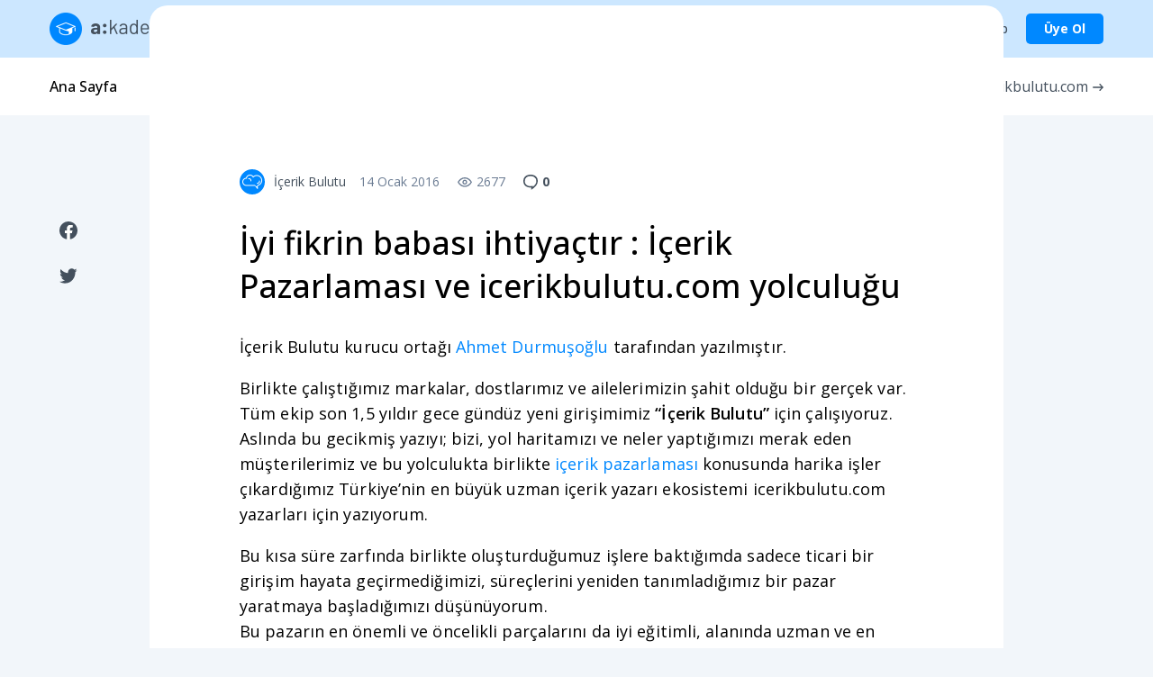

--- FILE ---
content_type: text/html; charset=UTF-8
request_url: https://akademi.icerikbulutu.com/blog/iyi-fikrin-babasi-ihtiyactir-icerikbulutu-com-yolculugu/
body_size: 32101
content:
<!DOCTYPE html>
<html lang="tr" class="no-js">
<head>
	<!-- Hotjar Tracking Code for https://akademi.icerikbulutu.com/ --> <script> (function(h,o,t,j,a,r){ h.hj=h.hj||function(){(h.hj.q=h.hj.q||[]).push(arguments)}; h._hjSettings={hjid:1992689,hjsv:6}; a=o.getElementsByTagName('head')[0]; r=o.createElement('script');r.async=1; r.src=t+h._hjSettings.hjid+j+h._hjSettings.hjsv; a.appendChild(r); })(window,document,'https://static.hotjar.com/c/hotjar-','.js?sv='); </script>
	<!-- Global site tag (gtag.js) - Google Analytics -->
	<script async src="https://www.googletagmanager.com/gtag/js?id=UA-55657024-1"></script>
	<script>
	 window.dataLayer = window.dataLayer || [];
	 function gtag(){dataLayer.push(arguments);}
	 gtag('js', new Date());

	 gtag('config', 'UA-55657024-1');
	</script>
		<meta http-equiv="Content-Type"content="text/html; charset=utf-8">
	<meta name="viewport" content="width=device-width, initial-scale=1">
	<link rel="apple-touch-icon" sizes="180x180" href="/wp-content/themes/akademi/img/apple-touch-icon.png">
	<link rel="icon" type="image/png" sizes="32x32" href="/wp-content/themes/akademi/img/favicon-32x32.png">
	<link rel="icon" type="image/png" sizes="16x16" href="/wp-content/themes/akademi/img/favicon-16x16.png">
	<script>(function(html){html.className = html.className.replace(/\bno-js\b/,'js')})(document.documentElement);</script>

<!-- Rank Math PRO tarafından Arama Motoru Optimizasyonu - https://rankmath.com/ -->
<title>İyi fikrin babası ihtiyaçtır : İçerik Pazarlaması ve icerikbulutu.com yolculuğu - İçerik Bulutu Akademi</title>
<meta name="description" content="İçerik Bulutu kurucu ortağı Ahmet Durmuşoğlu tarafından yazılmıştır."/>
<meta name="robots" content="follow, index, max-snippet:-1, max-video-preview:-1, max-image-preview:large"/>
<link rel="canonical" href="https://akademi.icerikbulutu.com/blog/iyi-fikrin-babasi-ihtiyactir-icerikbulutu-com-yolculugu/" />
<meta property="og:locale" content="tr_TR" />
<meta property="og:type" content="article" />
<meta property="og:title" content="İyi fikrin babası ihtiyaçtır : İçerik Pazarlaması ve icerikbulutu.com yolculuğu - İçerik Bulutu Akademi" />
<meta property="og:description" content="İçerik Bulutu kurucu ortağı Ahmet Durmuşoğlu tarafından yazılmıştır." />
<meta property="og:url" content="https://akademi.icerikbulutu.com/blog/iyi-fikrin-babasi-ihtiyactir-icerikbulutu-com-yolculugu/" />
<meta property="og:site_name" content="İçerik Bulutu Akademi" />
<meta property="article:section" content="İçerik Bulutu" />
<meta property="og:updated_time" content="2020-01-24T12:09:48+03:00" />
<meta property="article:published_time" content="2016-01-14T14:23:48+03:00" />
<meta property="article:modified_time" content="2020-01-24T12:09:48+03:00" />
<meta name="twitter:card" content="summary_large_image" />
<meta name="twitter:title" content="İyi fikrin babası ihtiyaçtır : İçerik Pazarlaması ve icerikbulutu.com yolculuğu - İçerik Bulutu Akademi" />
<meta name="twitter:description" content="İçerik Bulutu kurucu ortağı Ahmet Durmuşoğlu tarafından yazılmıştır." />
<meta name="twitter:label1" content="Yazan" />
<meta name="twitter:data1" content="İçerik Bulutu" />
<meta name="twitter:label2" content="Okuma süresi" />
<meta name="twitter:data2" content="8 dakika" />
<script type="application/ld+json" class="rank-math-schema-pro">{"@context":"https://schema.org","@graph":[{"@type":"Organization","@id":"https://akademi.icerikbulutu.com/#organization","name":"\u0130\u00e7erik Bulutu Akademi"},{"@type":"WebSite","@id":"https://akademi.icerikbulutu.com/#website","url":"https://akademi.icerikbulutu.com","name":"\u0130\u00e7erik Bulutu Akademi","publisher":{"@id":"https://akademi.icerikbulutu.com/#organization"},"inLanguage":"tr"},{"@type":"WebPage","@id":"https://akademi.icerikbulutu.com/blog/iyi-fikrin-babasi-ihtiyactir-icerikbulutu-com-yolculugu/#webpage","url":"https://akademi.icerikbulutu.com/blog/iyi-fikrin-babasi-ihtiyactir-icerikbulutu-com-yolculugu/","name":"\u0130yi fikrin babas\u0131 ihtiya\u00e7t\u0131r : \u0130\u00e7erik Pazarlamas\u0131 ve icerikbulutu.com yolculu\u011fu - \u0130\u00e7erik Bulutu Akademi","datePublished":"2016-01-14T14:23:48+03:00","dateModified":"2020-01-24T12:09:48+03:00","isPartOf":{"@id":"https://akademi.icerikbulutu.com/#website"},"inLanguage":"tr"},{"@type":"Person","@id":"https://akademi.icerikbulutu.com/author/iba-administrator/","name":"\u0130\u00e7erik Bulutu","url":"https://akademi.icerikbulutu.com/author/iba-administrator/","image":{"@type":"ImageObject","@id":"https://secure.gravatar.com/avatar/43468f7c67bd959d0209965d77b265a7?s=96&amp;d=mm&amp;r=g","url":"https://secure.gravatar.com/avatar/43468f7c67bd959d0209965d77b265a7?s=96&amp;d=mm&amp;r=g","caption":"\u0130\u00e7erik Bulutu","inLanguage":"tr"},"sameAs":["https://akademi.icerikbulutu.com/"],"worksFor":{"@id":"https://akademi.icerikbulutu.com/#organization"}},{"@type":"BlogPosting","headline":"\u0130yi fikrin babas\u0131 ihtiya\u00e7t\u0131r : \u0130\u00e7erik Pazarlamas\u0131 ve icerikbulutu.com yolculu\u011fu - \u0130\u00e7erik Bulutu Akademi","datePublished":"2016-01-14T14:23:48+03:00","dateModified":"2020-01-24T12:09:48+03:00","articleSection":"\u0130\u00e7erik Bulutu, \u0130\u00e7erik Pazarlamas\u0131","author":{"@id":"https://akademi.icerikbulutu.com/author/iba-administrator/","name":"\u0130\u00e7erik Bulutu"},"publisher":{"@id":"https://akademi.icerikbulutu.com/#organization"},"description":"\u0130\u00e7erik Bulutu kurucu orta\u011f\u0131 Ahmet Durmu\u015fo\u011flu taraf\u0131ndan yaz\u0131lm\u0131\u015ft\u0131r.","name":"\u0130yi fikrin babas\u0131 ihtiya\u00e7t\u0131r : \u0130\u00e7erik Pazarlamas\u0131 ve icerikbulutu.com yolculu\u011fu - \u0130\u00e7erik Bulutu Akademi","@id":"https://akademi.icerikbulutu.com/blog/iyi-fikrin-babasi-ihtiyactir-icerikbulutu-com-yolculugu/#richSnippet","isPartOf":{"@id":"https://akademi.icerikbulutu.com/blog/iyi-fikrin-babasi-ihtiyactir-icerikbulutu-com-yolculugu/#webpage"},"inLanguage":"tr","mainEntityOfPage":{"@id":"https://akademi.icerikbulutu.com/blog/iyi-fikrin-babasi-ihtiyactir-icerikbulutu-com-yolculugu/#webpage"}}]}</script>
<!-- /Rank Math WordPress SEO eklentisi -->

<link rel='dns-prefetch' href='//fonts.googleapis.com' />
<link rel="alternate" type="application/rss+xml" title="İçerik Bulutu Akademi &raquo; akışı" href="https://akademi.icerikbulutu.com/feed/" />
<link rel="alternate" type="application/rss+xml" title="İçerik Bulutu Akademi &raquo; yorum akışı" href="https://akademi.icerikbulutu.com/comments/feed/" />
<link rel="alternate" type="application/rss+xml" title="İçerik Bulutu Akademi &raquo; İyi fikrin babası ihtiyaçtır : İçerik Pazarlaması ve icerikbulutu.com yolculuğu yorum akışı" href="https://akademi.icerikbulutu.com/blog/iyi-fikrin-babasi-ihtiyactir-icerikbulutu-com-yolculugu/feed/" />
<script>
window._wpemojiSettings = {"baseUrl":"https:\/\/s.w.org\/images\/core\/emoji\/14.0.0\/72x72\/","ext":".png","svgUrl":"https:\/\/s.w.org\/images\/core\/emoji\/14.0.0\/svg\/","svgExt":".svg","source":{"concatemoji":"https:\/\/akademi.icerikbulutu.com\/wp-includes\/js\/wp-emoji-release.min.js?ver=6.4.7"}};
/*! This file is auto-generated */
!function(i,n){var o,s,e;function c(e){try{var t={supportTests:e,timestamp:(new Date).valueOf()};sessionStorage.setItem(o,JSON.stringify(t))}catch(e){}}function p(e,t,n){e.clearRect(0,0,e.canvas.width,e.canvas.height),e.fillText(t,0,0);var t=new Uint32Array(e.getImageData(0,0,e.canvas.width,e.canvas.height).data),r=(e.clearRect(0,0,e.canvas.width,e.canvas.height),e.fillText(n,0,0),new Uint32Array(e.getImageData(0,0,e.canvas.width,e.canvas.height).data));return t.every(function(e,t){return e===r[t]})}function u(e,t,n){switch(t){case"flag":return n(e,"\ud83c\udff3\ufe0f\u200d\u26a7\ufe0f","\ud83c\udff3\ufe0f\u200b\u26a7\ufe0f")?!1:!n(e,"\ud83c\uddfa\ud83c\uddf3","\ud83c\uddfa\u200b\ud83c\uddf3")&&!n(e,"\ud83c\udff4\udb40\udc67\udb40\udc62\udb40\udc65\udb40\udc6e\udb40\udc67\udb40\udc7f","\ud83c\udff4\u200b\udb40\udc67\u200b\udb40\udc62\u200b\udb40\udc65\u200b\udb40\udc6e\u200b\udb40\udc67\u200b\udb40\udc7f");case"emoji":return!n(e,"\ud83e\udef1\ud83c\udffb\u200d\ud83e\udef2\ud83c\udfff","\ud83e\udef1\ud83c\udffb\u200b\ud83e\udef2\ud83c\udfff")}return!1}function f(e,t,n){var r="undefined"!=typeof WorkerGlobalScope&&self instanceof WorkerGlobalScope?new OffscreenCanvas(300,150):i.createElement("canvas"),a=r.getContext("2d",{willReadFrequently:!0}),o=(a.textBaseline="top",a.font="600 32px Arial",{});return e.forEach(function(e){o[e]=t(a,e,n)}),o}function t(e){var t=i.createElement("script");t.src=e,t.defer=!0,i.head.appendChild(t)}"undefined"!=typeof Promise&&(o="wpEmojiSettingsSupports",s=["flag","emoji"],n.supports={everything:!0,everythingExceptFlag:!0},e=new Promise(function(e){i.addEventListener("DOMContentLoaded",e,{once:!0})}),new Promise(function(t){var n=function(){try{var e=JSON.parse(sessionStorage.getItem(o));if("object"==typeof e&&"number"==typeof e.timestamp&&(new Date).valueOf()<e.timestamp+604800&&"object"==typeof e.supportTests)return e.supportTests}catch(e){}return null}();if(!n){if("undefined"!=typeof Worker&&"undefined"!=typeof OffscreenCanvas&&"undefined"!=typeof URL&&URL.createObjectURL&&"undefined"!=typeof Blob)try{var e="postMessage("+f.toString()+"("+[JSON.stringify(s),u.toString(),p.toString()].join(",")+"));",r=new Blob([e],{type:"text/javascript"}),a=new Worker(URL.createObjectURL(r),{name:"wpTestEmojiSupports"});return void(a.onmessage=function(e){c(n=e.data),a.terminate(),t(n)})}catch(e){}c(n=f(s,u,p))}t(n)}).then(function(e){for(var t in e)n.supports[t]=e[t],n.supports.everything=n.supports.everything&&n.supports[t],"flag"!==t&&(n.supports.everythingExceptFlag=n.supports.everythingExceptFlag&&n.supports[t]);n.supports.everythingExceptFlag=n.supports.everythingExceptFlag&&!n.supports.flag,n.DOMReady=!1,n.readyCallback=function(){n.DOMReady=!0}}).then(function(){return e}).then(function(){var e;n.supports.everything||(n.readyCallback(),(e=n.source||{}).concatemoji?t(e.concatemoji):e.wpemoji&&e.twemoji&&(t(e.twemoji),t(e.wpemoji)))}))}((window,document),window._wpemojiSettings);
</script>
<link rel='stylesheet' id='lrm-modal-css' href='https://akademi.icerikbulutu.com/wp-content/plugins/ajax-login-and-registration-modal-popup-pro/free/assets/lrm-core-compiled.css?ver=56' media='all' />
<link rel='stylesheet' id='lrm-modal-skin-css' href='https://akademi.icerikbulutu.com/wp-content/plugins/ajax-login-and-registration-modal-popup-pro/skins/flat_one/skin.css?ver=56' media='all' />
<style id='lrm-modal-skin-inline-css'>
 .lrm-form a.button,.lrm-form button,.lrm-form button[type=submit],.lrm-form #buddypress input[type=submit],.lrm-form .gform_wrapper input.gform_button[type=submit],.lrm-form input[type=submit]{color: #ffffff;}  .lrm-form a.button,.lrm-form button,.lrm-form button[type=submit],.lrm-form #buddypress input[type=submit],.lrm-form .gform_wrapper input.gform_button[type=submit],.lrm-form input[type=submit] {background-color: #000000;}  .lrm-user-modal-container .lrm-switcher a:not(.selected){background-color: #000000;}  .lrm-user-modal-container .lrm-switcher a:not(.selected) {color: #ffffff;}
</style>
<style id='wp-emoji-styles-inline-css'>

	img.wp-smiley, img.emoji {
		display: inline !important;
		border: none !important;
		box-shadow: none !important;
		height: 1em !important;
		width: 1em !important;
		margin: 0 0.07em !important;
		vertical-align: -0.1em !important;
		background: none !important;
		padding: 0 !important;
	}
</style>
<link rel='stylesheet' id='wp-block-library-css' href='https://akademi.icerikbulutu.com/wp-includes/css/dist/block-library/style.min.css?ver=6.4.7' media='all' />
<style id='wp-block-library-theme-inline-css'>
.wp-block-audio figcaption{color:#555;font-size:13px;text-align:center}.is-dark-theme .wp-block-audio figcaption{color:hsla(0,0%,100%,.65)}.wp-block-audio{margin:0 0 1em}.wp-block-code{border:1px solid #ccc;border-radius:4px;font-family:Menlo,Consolas,monaco,monospace;padding:.8em 1em}.wp-block-embed figcaption{color:#555;font-size:13px;text-align:center}.is-dark-theme .wp-block-embed figcaption{color:hsla(0,0%,100%,.65)}.wp-block-embed{margin:0 0 1em}.blocks-gallery-caption{color:#555;font-size:13px;text-align:center}.is-dark-theme .blocks-gallery-caption{color:hsla(0,0%,100%,.65)}.wp-block-image figcaption{color:#555;font-size:13px;text-align:center}.is-dark-theme .wp-block-image figcaption{color:hsla(0,0%,100%,.65)}.wp-block-image{margin:0 0 1em}.wp-block-pullquote{border-bottom:4px solid;border-top:4px solid;color:currentColor;margin-bottom:1.75em}.wp-block-pullquote cite,.wp-block-pullquote footer,.wp-block-pullquote__citation{color:currentColor;font-size:.8125em;font-style:normal;text-transform:uppercase}.wp-block-quote{border-left:.25em solid;margin:0 0 1.75em;padding-left:1em}.wp-block-quote cite,.wp-block-quote footer{color:currentColor;font-size:.8125em;font-style:normal;position:relative}.wp-block-quote.has-text-align-right{border-left:none;border-right:.25em solid;padding-left:0;padding-right:1em}.wp-block-quote.has-text-align-center{border:none;padding-left:0}.wp-block-quote.is-large,.wp-block-quote.is-style-large,.wp-block-quote.is-style-plain{border:none}.wp-block-search .wp-block-search__label{font-weight:700}.wp-block-search__button{border:1px solid #ccc;padding:.375em .625em}:where(.wp-block-group.has-background){padding:1.25em 2.375em}.wp-block-separator.has-css-opacity{opacity:.4}.wp-block-separator{border:none;border-bottom:2px solid;margin-left:auto;margin-right:auto}.wp-block-separator.has-alpha-channel-opacity{opacity:1}.wp-block-separator:not(.is-style-wide):not(.is-style-dots){width:100px}.wp-block-separator.has-background:not(.is-style-dots){border-bottom:none;height:1px}.wp-block-separator.has-background:not(.is-style-wide):not(.is-style-dots){height:2px}.wp-block-table{margin:0 0 1em}.wp-block-table td,.wp-block-table th{word-break:normal}.wp-block-table figcaption{color:#555;font-size:13px;text-align:center}.is-dark-theme .wp-block-table figcaption{color:hsla(0,0%,100%,.65)}.wp-block-video figcaption{color:#555;font-size:13px;text-align:center}.is-dark-theme .wp-block-video figcaption{color:hsla(0,0%,100%,.65)}.wp-block-video{margin:0 0 1em}.wp-block-template-part.has-background{margin-bottom:0;margin-top:0;padding:1.25em 2.375em}
</style>
<style id='rank-math-toc-block-style-inline-css'>
.wp-block-rank-math-toc-block nav ol{counter-reset:item}.wp-block-rank-math-toc-block nav ol li{display:block}.wp-block-rank-math-toc-block nav ol li:before{content:counters(item, ".") ". ";counter-increment:item}

</style>
<link rel='stylesheet' id='wc-blocks-vendors-style-css' href='https://akademi.icerikbulutu.com/wp-content/plugins/woocommerce/packages/woocommerce-blocks/build/wc-blocks-vendors-style.css?ver=6.1.0' media='all' />
<link rel='stylesheet' id='wc-blocks-style-css' href='https://akademi.icerikbulutu.com/wp-content/plugins/woocommerce/packages/woocommerce-blocks/build/wc-blocks-style.css?ver=6.1.0' media='all' />
<style id='classic-theme-styles-inline-css'>
/*! This file is auto-generated */
.wp-block-button__link{color:#fff;background-color:#32373c;border-radius:9999px;box-shadow:none;text-decoration:none;padding:calc(.667em + 2px) calc(1.333em + 2px);font-size:1.125em}.wp-block-file__button{background:#32373c;color:#fff;text-decoration:none}
</style>
<style id='global-styles-inline-css'>
body{--wp--preset--color--black: #000000;--wp--preset--color--cyan-bluish-gray: #abb8c3;--wp--preset--color--white: #ffffff;--wp--preset--color--pale-pink: #f78da7;--wp--preset--color--vivid-red: #cf2e2e;--wp--preset--color--luminous-vivid-orange: #ff6900;--wp--preset--color--luminous-vivid-amber: #fcb900;--wp--preset--color--light-green-cyan: #7bdcb5;--wp--preset--color--vivid-green-cyan: #00d084;--wp--preset--color--pale-cyan-blue: #8ed1fc;--wp--preset--color--vivid-cyan-blue: #0693e3;--wp--preset--color--vivid-purple: #9b51e0;--wp--preset--color--dark-gray: #1a1a1a;--wp--preset--gradient--vivid-cyan-blue-to-vivid-purple: linear-gradient(135deg,rgba(6,147,227,1) 0%,rgb(155,81,224) 100%);--wp--preset--gradient--light-green-cyan-to-vivid-green-cyan: linear-gradient(135deg,rgb(122,220,180) 0%,rgb(0,208,130) 100%);--wp--preset--gradient--luminous-vivid-amber-to-luminous-vivid-orange: linear-gradient(135deg,rgba(252,185,0,1) 0%,rgba(255,105,0,1) 100%);--wp--preset--gradient--luminous-vivid-orange-to-vivid-red: linear-gradient(135deg,rgba(255,105,0,1) 0%,rgb(207,46,46) 100%);--wp--preset--gradient--very-light-gray-to-cyan-bluish-gray: linear-gradient(135deg,rgb(238,238,238) 0%,rgb(169,184,195) 100%);--wp--preset--gradient--cool-to-warm-spectrum: linear-gradient(135deg,rgb(74,234,220) 0%,rgb(151,120,209) 20%,rgb(207,42,186) 40%,rgb(238,44,130) 60%,rgb(251,105,98) 80%,rgb(254,248,76) 100%);--wp--preset--gradient--blush-light-purple: linear-gradient(135deg,rgb(255,206,236) 0%,rgb(152,150,240) 100%);--wp--preset--gradient--blush-bordeaux: linear-gradient(135deg,rgb(254,205,165) 0%,rgb(254,45,45) 50%,rgb(107,0,62) 100%);--wp--preset--gradient--luminous-dusk: linear-gradient(135deg,rgb(255,203,112) 0%,rgb(199,81,192) 50%,rgb(65,88,208) 100%);--wp--preset--gradient--pale-ocean: linear-gradient(135deg,rgb(255,245,203) 0%,rgb(182,227,212) 50%,rgb(51,167,181) 100%);--wp--preset--gradient--electric-grass: linear-gradient(135deg,rgb(202,248,128) 0%,rgb(113,206,126) 100%);--wp--preset--gradient--midnight: linear-gradient(135deg,rgb(2,3,129) 0%,rgb(40,116,252) 100%);--wp--preset--font-size--small: 13px;--wp--preset--font-size--medium: 20px;--wp--preset--font-size--large: 36px;--wp--preset--font-size--x-large: 42px;--wp--preset--spacing--20: 0.44rem;--wp--preset--spacing--30: 0.67rem;--wp--preset--spacing--40: 1rem;--wp--preset--spacing--50: 1.5rem;--wp--preset--spacing--60: 2.25rem;--wp--preset--spacing--70: 3.38rem;--wp--preset--spacing--80: 5.06rem;--wp--preset--shadow--natural: 6px 6px 9px rgba(0, 0, 0, 0.2);--wp--preset--shadow--deep: 12px 12px 50px rgba(0, 0, 0, 0.4);--wp--preset--shadow--sharp: 6px 6px 0px rgba(0, 0, 0, 0.2);--wp--preset--shadow--outlined: 6px 6px 0px -3px rgba(255, 255, 255, 1), 6px 6px rgba(0, 0, 0, 1);--wp--preset--shadow--crisp: 6px 6px 0px rgba(0, 0, 0, 1);}:where(.is-layout-flex){gap: 0.5em;}:where(.is-layout-grid){gap: 0.5em;}body .is-layout-flow > .alignleft{float: left;margin-inline-start: 0;margin-inline-end: 2em;}body .is-layout-flow > .alignright{float: right;margin-inline-start: 2em;margin-inline-end: 0;}body .is-layout-flow > .aligncenter{margin-left: auto !important;margin-right: auto !important;}body .is-layout-constrained > .alignleft{float: left;margin-inline-start: 0;margin-inline-end: 2em;}body .is-layout-constrained > .alignright{float: right;margin-inline-start: 2em;margin-inline-end: 0;}body .is-layout-constrained > .aligncenter{margin-left: auto !important;margin-right: auto !important;}body .is-layout-constrained > :where(:not(.alignleft):not(.alignright):not(.alignfull)){max-width: var(--wp--style--global--content-size);margin-left: auto !important;margin-right: auto !important;}body .is-layout-constrained > .alignwide{max-width: var(--wp--style--global--wide-size);}body .is-layout-flex{display: flex;}body .is-layout-flex{flex-wrap: wrap;align-items: center;}body .is-layout-flex > *{margin: 0;}body .is-layout-grid{display: grid;}body .is-layout-grid > *{margin: 0;}:where(.wp-block-columns.is-layout-flex){gap: 2em;}:where(.wp-block-columns.is-layout-grid){gap: 2em;}:where(.wp-block-post-template.is-layout-flex){gap: 1.25em;}:where(.wp-block-post-template.is-layout-grid){gap: 1.25em;}.has-black-color{color: var(--wp--preset--color--black) !important;}.has-cyan-bluish-gray-color{color: var(--wp--preset--color--cyan-bluish-gray) !important;}.has-white-color{color: var(--wp--preset--color--white) !important;}.has-pale-pink-color{color: var(--wp--preset--color--pale-pink) !important;}.has-vivid-red-color{color: var(--wp--preset--color--vivid-red) !important;}.has-luminous-vivid-orange-color{color: var(--wp--preset--color--luminous-vivid-orange) !important;}.has-luminous-vivid-amber-color{color: var(--wp--preset--color--luminous-vivid-amber) !important;}.has-light-green-cyan-color{color: var(--wp--preset--color--light-green-cyan) !important;}.has-vivid-green-cyan-color{color: var(--wp--preset--color--vivid-green-cyan) !important;}.has-pale-cyan-blue-color{color: var(--wp--preset--color--pale-cyan-blue) !important;}.has-vivid-cyan-blue-color{color: var(--wp--preset--color--vivid-cyan-blue) !important;}.has-vivid-purple-color{color: var(--wp--preset--color--vivid-purple) !important;}.has-black-background-color{background-color: var(--wp--preset--color--black) !important;}.has-cyan-bluish-gray-background-color{background-color: var(--wp--preset--color--cyan-bluish-gray) !important;}.has-white-background-color{background-color: var(--wp--preset--color--white) !important;}.has-pale-pink-background-color{background-color: var(--wp--preset--color--pale-pink) !important;}.has-vivid-red-background-color{background-color: var(--wp--preset--color--vivid-red) !important;}.has-luminous-vivid-orange-background-color{background-color: var(--wp--preset--color--luminous-vivid-orange) !important;}.has-luminous-vivid-amber-background-color{background-color: var(--wp--preset--color--luminous-vivid-amber) !important;}.has-light-green-cyan-background-color{background-color: var(--wp--preset--color--light-green-cyan) !important;}.has-vivid-green-cyan-background-color{background-color: var(--wp--preset--color--vivid-green-cyan) !important;}.has-pale-cyan-blue-background-color{background-color: var(--wp--preset--color--pale-cyan-blue) !important;}.has-vivid-cyan-blue-background-color{background-color: var(--wp--preset--color--vivid-cyan-blue) !important;}.has-vivid-purple-background-color{background-color: var(--wp--preset--color--vivid-purple) !important;}.has-black-border-color{border-color: var(--wp--preset--color--black) !important;}.has-cyan-bluish-gray-border-color{border-color: var(--wp--preset--color--cyan-bluish-gray) !important;}.has-white-border-color{border-color: var(--wp--preset--color--white) !important;}.has-pale-pink-border-color{border-color: var(--wp--preset--color--pale-pink) !important;}.has-vivid-red-border-color{border-color: var(--wp--preset--color--vivid-red) !important;}.has-luminous-vivid-orange-border-color{border-color: var(--wp--preset--color--luminous-vivid-orange) !important;}.has-luminous-vivid-amber-border-color{border-color: var(--wp--preset--color--luminous-vivid-amber) !important;}.has-light-green-cyan-border-color{border-color: var(--wp--preset--color--light-green-cyan) !important;}.has-vivid-green-cyan-border-color{border-color: var(--wp--preset--color--vivid-green-cyan) !important;}.has-pale-cyan-blue-border-color{border-color: var(--wp--preset--color--pale-cyan-blue) !important;}.has-vivid-cyan-blue-border-color{border-color: var(--wp--preset--color--vivid-cyan-blue) !important;}.has-vivid-purple-border-color{border-color: var(--wp--preset--color--vivid-purple) !important;}.has-vivid-cyan-blue-to-vivid-purple-gradient-background{background: var(--wp--preset--gradient--vivid-cyan-blue-to-vivid-purple) !important;}.has-light-green-cyan-to-vivid-green-cyan-gradient-background{background: var(--wp--preset--gradient--light-green-cyan-to-vivid-green-cyan) !important;}.has-luminous-vivid-amber-to-luminous-vivid-orange-gradient-background{background: var(--wp--preset--gradient--luminous-vivid-amber-to-luminous-vivid-orange) !important;}.has-luminous-vivid-orange-to-vivid-red-gradient-background{background: var(--wp--preset--gradient--luminous-vivid-orange-to-vivid-red) !important;}.has-very-light-gray-to-cyan-bluish-gray-gradient-background{background: var(--wp--preset--gradient--very-light-gray-to-cyan-bluish-gray) !important;}.has-cool-to-warm-spectrum-gradient-background{background: var(--wp--preset--gradient--cool-to-warm-spectrum) !important;}.has-blush-light-purple-gradient-background{background: var(--wp--preset--gradient--blush-light-purple) !important;}.has-blush-bordeaux-gradient-background{background: var(--wp--preset--gradient--blush-bordeaux) !important;}.has-luminous-dusk-gradient-background{background: var(--wp--preset--gradient--luminous-dusk) !important;}.has-pale-ocean-gradient-background{background: var(--wp--preset--gradient--pale-ocean) !important;}.has-electric-grass-gradient-background{background: var(--wp--preset--gradient--electric-grass) !important;}.has-midnight-gradient-background{background: var(--wp--preset--gradient--midnight) !important;}.has-small-font-size{font-size: var(--wp--preset--font-size--small) !important;}.has-medium-font-size{font-size: var(--wp--preset--font-size--medium) !important;}.has-large-font-size{font-size: var(--wp--preset--font-size--large) !important;}.has-x-large-font-size{font-size: var(--wp--preset--font-size--x-large) !important;}
.wp-block-navigation a:where(:not(.wp-element-button)){color: inherit;}
:where(.wp-block-post-template.is-layout-flex){gap: 1.25em;}:where(.wp-block-post-template.is-layout-grid){gap: 1.25em;}
:where(.wp-block-columns.is-layout-flex){gap: 2em;}:where(.wp-block-columns.is-layout-grid){gap: 2em;}
.wp-block-pullquote{font-size: 1.5em;line-height: 1.6;}
</style>
<link rel='stylesheet' id='contact-form-7-css' href='https://akademi.icerikbulutu.com/wp-content/plugins/contact-form-7/includes/css/styles.css?ver=5.8.7' media='all' />
<link rel='stylesheet' id='learndash_quiz_front_css-css' href='//akademi.icerikbulutu.com/wp-content/plugins/sfwd-lms/themes/legacy/templates/learndash_quiz_front.min.css?ver=3.4.1.1' media='all' />
<link rel='stylesheet' id='jquery-dropdown-css-css' href='//akademi.icerikbulutu.com/wp-content/plugins/sfwd-lms/assets/css/jquery.dropdown.min.css?ver=3.4.1.1' media='all' />
<link rel='stylesheet' id='learndash_lesson_video-css' href='//akademi.icerikbulutu.com/wp-content/plugins/sfwd-lms/themes/legacy/templates/learndash_lesson_video.min.css?ver=3.4.1.1' media='all' />
<link rel='stylesheet' id='learndash-front-css' href='//akademi.icerikbulutu.com/wp-content/plugins/sfwd-lms/themes/ld30/assets/css/learndash.min.css?ver=3.4.1.1' media='all' />
<style id='learndash-front-inline-css'>
		.learndash-wrapper .ld-item-list .ld-item-list-item.ld-is-next,
		.learndash-wrapper .wpProQuiz_content .wpProQuiz_questionListItem label:focus-within {
			border-color: #0088ff;
		}

		/*
		.learndash-wrapper a:not(.ld-button):not(#quiz_continue_link):not(.ld-focus-menu-link):not(.btn-blue):not(#quiz_continue_link):not(.ld-js-register-account):not(#ld-focus-mode-course-heading):not(#btn-join):not(.ld-item-name):not(.ld-table-list-item-preview):not(.ld-lesson-item-preview-heading),
		 */

		.learndash-wrapper .ld-breadcrumbs a,
		.learndash-wrapper .ld-lesson-item.ld-is-current-lesson .ld-lesson-item-preview-heading,
		.learndash-wrapper .ld-lesson-item.ld-is-current-lesson .ld-lesson-title,
		.learndash-wrapper .ld-primary-color-hover:hover,
		.learndash-wrapper .ld-primary-color,
		.learndash-wrapper .ld-primary-color-hover:hover,
		.learndash-wrapper .ld-primary-color,
		.learndash-wrapper .ld-tabs .ld-tabs-navigation .ld-tab.ld-active,
		.learndash-wrapper .ld-button.ld-button-transparent,
		.learndash-wrapper .ld-button.ld-button-reverse,
		.learndash-wrapper .ld-icon-certificate,
		.learndash-wrapper .ld-login-modal .ld-login-modal-login .ld-modal-heading,
		#wpProQuiz_user_content a,
		.learndash-wrapper .ld-item-list .ld-item-list-item a.ld-item-name:hover,
		.learndash-wrapper .ld-focus-comments__heading-actions .ld-expand-button,
		.learndash-wrapper .ld-focus-comments__heading a,
		.learndash-wrapper .ld-focus-comments .comment-respond a,
		.learndash-wrapper .ld-focus-comment .ld-comment-reply a.comment-reply-link:hover,
		.learndash-wrapper .ld-expand-button.ld-button-alternate {
			color: #0088ff !important;
		}

		.learndash-wrapper .ld-focus-comment.bypostauthor>.ld-comment-wrapper,
		.learndash-wrapper .ld-focus-comment.role-group_leader>.ld-comment-wrapper,
		.learndash-wrapper .ld-focus-comment.role-administrator>.ld-comment-wrapper {
			background-color:rgba(0, 136, 255, 0.03) !important;
		}


		.learndash-wrapper .ld-primary-background,
		.learndash-wrapper .ld-tabs .ld-tabs-navigation .ld-tab.ld-active:after {
			background: #0088ff !important;
		}



		.learndash-wrapper .ld-course-navigation .ld-lesson-item.ld-is-current-lesson .ld-status-incomplete,
		.learndash-wrapper .ld-focus-comment.bypostauthor:not(.ptype-sfwd-assignment) >.ld-comment-wrapper>.ld-comment-avatar img,
		.learndash-wrapper .ld-focus-comment.role-group_leader>.ld-comment-wrapper>.ld-comment-avatar img,
		.learndash-wrapper .ld-focus-comment.role-administrator>.ld-comment-wrapper>.ld-comment-avatar img {
			border-color: #0088ff !important;
		}



		.learndash-wrapper .ld-loading::before {
			border-top:3px solid #0088ff !important;
		}

		.learndash-wrapper .ld-button:hover:not(.learndash-link-previous-incomplete):not(.ld-button-transparent),
		#learndash-tooltips .ld-tooltip:after,
		#learndash-tooltips .ld-tooltip,
		.learndash-wrapper .ld-primary-background,
		.learndash-wrapper .btn-join,
		.learndash-wrapper #btn-join,
		.learndash-wrapper .ld-button:not(.ld-button-reverse):not(.learndash-link-previous-incomplete):not(.ld-button-transparent),
		.learndash-wrapper .ld-expand-button,
		.learndash-wrapper .wpProQuiz_content .wpProQuiz_button:not(.wpProQuiz_button_reShowQuestion):not(.wpProQuiz_button_restartQuiz),
		.learndash-wrapper .wpProQuiz_content .wpProQuiz_button2,
		.learndash-wrapper .ld-focus .ld-focus-sidebar .ld-course-navigation-heading,
		.learndash-wrapper .ld-focus .ld-focus-sidebar .ld-focus-sidebar-trigger,
		.learndash-wrapper .ld-focus-comments .form-submit #submit,
		.learndash-wrapper .ld-login-modal input[type='submit'],
		.learndash-wrapper .ld-login-modal .ld-login-modal-register,
		.learndash-wrapper .wpProQuiz_content .wpProQuiz_certificate a.btn-blue,
		.learndash-wrapper .ld-focus .ld-focus-header .ld-user-menu .ld-user-menu-items a,
		#wpProQuiz_user_content table.wp-list-table thead th,
		#wpProQuiz_overlay_close,
		.learndash-wrapper .ld-expand-button.ld-button-alternate .ld-icon {
			background-color: #0088ff !important;
		}

		.learndash-wrapper .ld-focus .ld-focus-header .ld-user-menu .ld-user-menu-items:before {
			border-bottom-color: #0088ff !important;
		}

		.learndash-wrapper .ld-button.ld-button-transparent:hover {
			background: transparent !important;
		}

		.learndash-wrapper .ld-focus .ld-focus-header .sfwd-mark-complete .learndash_mark_complete_button,
		.learndash-wrapper .ld-focus .ld-focus-header #sfwd-mark-complete #learndash_mark_complete_button,
		.learndash-wrapper .ld-button.ld-button-transparent,
		.learndash-wrapper .ld-button.ld-button-alternate,
		.learndash-wrapper .ld-expand-button.ld-button-alternate {
			background-color:transparent !important;
		}

		.learndash-wrapper .ld-focus-header .ld-user-menu .ld-user-menu-items a,
		.learndash-wrapper .ld-button.ld-button-reverse:hover,
		.learndash-wrapper .ld-alert-success .ld-alert-icon.ld-icon-certificate,
		.learndash-wrapper .ld-alert-warning .ld-button:not(.learndash-link-previous-incomplete),
		.learndash-wrapper .ld-primary-background.ld-status {
			color:white !important;
		}

		.learndash-wrapper .ld-status.ld-status-unlocked {
			background-color: rgba(0,136,255,0.2) !important;
			color: #0088ff !important;
		}

		.learndash-wrapper .wpProQuiz_content .wpProQuiz_addToplist {
			background-color: rgba(0,136,255,0.1) !important;
			border: 1px solid #0088ff !important;
		}

		.learndash-wrapper .wpProQuiz_content .wpProQuiz_toplistTable th {
			background: #0088ff !important;
		}

		.learndash-wrapper .wpProQuiz_content .wpProQuiz_toplistTrOdd {
			background-color: rgba(0,136,255,0.1) !important;
		}

		.learndash-wrapper .wpProQuiz_content .wpProQuiz_reviewDiv li.wpProQuiz_reviewQuestionTarget {
			background-color: #0088ff !important;
		}
		.learndash-wrapper .wpProQuiz_content .wpProQuiz_time_limit .wpProQuiz_progress {
			background-color: #0088ff !important;
		}
		
</style>
<link rel='stylesheet' id='woocommerce-layout-css' href='https://akademi.icerikbulutu.com/wp-content/plugins/woocommerce/assets/css/woocommerce-layout.css?ver=5.9.1' media='all' />
<link rel='stylesheet' id='woocommerce-smallscreen-css' href='https://akademi.icerikbulutu.com/wp-content/plugins/woocommerce/assets/css/woocommerce-smallscreen.css?ver=5.9.1' media='only screen and (max-width: 768px)' />
<link rel='stylesheet' id='woocommerce-general-css' href='https://akademi.icerikbulutu.com/wp-content/plugins/woocommerce/assets/css/woocommerce.css?ver=5.9.1' media='all' />
<style id='woocommerce-inline-inline-css'>
.woocommerce form .form-row .required { visibility: visible; }
</style>
<link rel='stylesheet' id='ez-toc-css' href='https://akademi.icerikbulutu.com/wp-content/plugins/easy-table-of-contents/assets/css/screen.min.css?ver=2.0.63' media='all' />
<style id='ez-toc-inline-css'>
div#ez-toc-container .ez-toc-title {font-size: 120%;}div#ez-toc-container .ez-toc-title {font-weight: 400;}div#ez-toc-container ul li {font-size: 95%;}div#ez-toc-container ul li {font-weight: 400;}div#ez-toc-container nav ul ul li {font-size: 90%;}div#ez-toc-container {width: 100%;}
.ez-toc-container-direction {direction: ltr;}.ez-toc-counter ul{counter-reset: item ;}.ez-toc-counter nav ul li a::before {content: counters(item, ".", decimal) ". ";display: inline-block;counter-increment: item;flex-grow: 0;flex-shrink: 0;margin-right: .2em; float: left; }.ez-toc-widget-direction {direction: ltr;}.ez-toc-widget-container ul{counter-reset: item ;}.ez-toc-widget-container nav ul li a::before {content: counters(item, ".", decimal) ". ";display: inline-block;counter-increment: item;flex-grow: 0;flex-shrink: 0;margin-right: .2em; float: left; }
</style>
<link rel='stylesheet' id='akademi-style-css' href='https://akademi.icerikbulutu.com/wp-content/themes/akademi/style.css?ver=20190507' media='all' />
<style id='akademi-style-inline-css'>

		/* Custom Page Background Color */
		.site {
			background-color: #f2f6fa;
		}

		mark,
		ins,
		button,
		button[disabled]:hover,
		button[disabled]:focus,
		input[type="button"],
		input[type="button"][disabled]:hover,
		input[type="button"][disabled]:focus,
		input[type="reset"],
		input[type="reset"][disabled]:hover,
		input[type="reset"][disabled]:focus,
		input[type="submit"],
		input[type="submit"][disabled]:hover,
		input[type="submit"][disabled]:focus,
		.menu-toggle.toggled-on,
		.menu-toggle.toggled-on:hover,
		.menu-toggle.toggled-on:focus,
		.pagination .prev,
		.pagination .next,
		.pagination .prev:hover,
		.pagination .prev:focus,
		.pagination .next:hover,
		.pagination .next:focus,
		.pagination .nav-links:before,
		.pagination .nav-links:after,
		.widget_calendar tbody a,
		.widget_calendar tbody a:hover,
		.widget_calendar tbody a:focus,
		.page-links a,
		.page-links a:hover,
		.page-links a:focus {
			color: #f2f6fa;
		}

		@media screen and (min-width: 56.875em) {
			.main-navigation ul ul li {
				background-color: #f2f6fa;
			}

			.main-navigation ul ul:after {
				border-top-color: #f2f6fa;
				border-bottom-color: #f2f6fa;
			}
		}
	

		/* Custom Link Color */
		.menu-toggle:hover,
		.menu-toggle:focus,
		a,
		.main-navigation a:hover,
		.main-navigation a:focus,
		.dropdown-toggle:hover,
		.dropdown-toggle:focus,
		.social-navigation a:hover:before,
		.social-navigation a:focus:before,
		.post-navigation a:hover .post-title,
		.post-navigation a:focus .post-title,
		.tagcloud a:hover,
		.tagcloud a:focus,
		.site-branding .site-title a:hover,
		.site-branding .site-title a:focus,
		.entry-title a:hover,
		.entry-title a:focus,
		.entry-footer a:hover,
		.entry-footer a:focus,
		.comment-metadata a:hover,
		.comment-metadata a:focus,
		.pingback .comment-edit-link:hover,
		.pingback .comment-edit-link:focus,
		.comment-reply-link,
		.comment-reply-link:hover,
		.comment-reply-link:focus,
		.required,
		.site-info a:hover,
		.site-info a:focus {
			color: #0088ff;
		}

		mark,
		ins,
		button:hover,
		button:focus,
		input[type="button"]:hover,
		input[type="button"]:focus,
		input[type="reset"]:hover,
		input[type="reset"]:focus,
		input[type="submit"]:hover,
		input[type="submit"]:focus,
		.pagination .prev:hover,
		.pagination .prev:focus,
		.pagination .next:hover,
		.pagination .next:focus,
		.widget_calendar tbody a,
		.page-links a:hover,
		.page-links a:focus {
			background-color: #0088ff;
		}

		input[type="date"]:focus,
		input[type="time"]:focus,
		input[type="datetime-local"]:focus,
		input[type="week"]:focus,
		input[type="month"]:focus,
		input[type="text"]:focus,
		input[type="email"]:focus,
		input[type="url"]:focus,
		input[type="password"]:focus,
		input[type="search"]:focus,
		input[type="tel"]:focus,
		input[type="number"]:focus,
		textarea:focus,
		.tagcloud a:hover,
		.tagcloud a:focus,
		.menu-toggle:hover,
		.menu-toggle:focus {
			border-color: #0088ff;
		}

		@media screen and (min-width: 56.875em) {
			.main-navigation li:hover > a,
			.main-navigation li.focus > a {
				color: #0088ff;
			}
		}
	

		/* Custom Main Text Color */
		body,
		blockquote cite,
		blockquote small,
		.main-navigation a,
		.menu-toggle,
		.dropdown-toggle,
		.social-navigation a,
		.post-navigation a,
		.pagination a:hover,
		.pagination a:focus,
		.widget-title a,
		.site-branding .site-title a,
		.entry-title a,
		.page-links > .page-links-title,
		.comment-author,
		.comment-reply-title small a:hover,
		.comment-reply-title small a:focus {
			color: #000000
		}

		blockquote,
		.menu-toggle.toggled-on,
		.menu-toggle.toggled-on:hover,
		.menu-toggle.toggled-on:focus,
		.post-navigation,
		.post-navigation div + div,
		.pagination,
		.widget,
		.page-header,
		.page-links a,
		.comments-title,
		.comment-reply-title {
			border-color: #000000;
		}

		button,
		button[disabled]:hover,
		button[disabled]:focus,
		input[type="button"],
		input[type="button"][disabled]:hover,
		input[type="button"][disabled]:focus,
		input[type="reset"],
		input[type="reset"][disabled]:hover,
		input[type="reset"][disabled]:focus,
		input[type="submit"],
		input[type="submit"][disabled]:hover,
		input[type="submit"][disabled]:focus,
		.menu-toggle.toggled-on,
		.menu-toggle.toggled-on:hover,
		.menu-toggle.toggled-on:focus,
		.pagination:before,
		.pagination:after,
		.pagination .prev,
		.pagination .next,
		.page-links a {
			background-color: #000000;
		}

		/* Border Color */
		fieldset,
		pre,
		abbr,
		acronym,
		table,
		th,
		td,
		input[type="date"],
		input[type="time"],
		input[type="datetime-local"],
		input[type="week"],
		input[type="month"],
		input[type="text"],
		input[type="email"],
		input[type="url"],
		input[type="password"],
		input[type="search"],
		input[type="tel"],
		input[type="number"],
		textarea,
		.main-navigation li,
		.main-navigation .primary-menu,
		.menu-toggle,
		.dropdown-toggle:after,
		.social-navigation a,
		.image-navigation,
		.comment-navigation,
		.tagcloud a,
		.entry-content,
		.entry-summary,
		.page-links a,
		.page-links > span,
		.comment-list article,
		.comment-list .pingback,
		.comment-list .trackback,
		.comment-reply-link,
		.no-comments,
		.widecolumn .mu_register .mu_alert {
			border-color: #000000; /* Fallback for IE7 and IE8 */
			border-color: rgba( 0, 0, 0, 0.2);
		}

		hr,
		code {
			background-color: #000000; /* Fallback for IE7 and IE8 */
			background-color: rgba( 0, 0, 0, 0.2);
		}

		@media screen and (min-width: 56.875em) {
			.main-navigation ul ul,
			.main-navigation ul ul li {
				border-color: rgba( 0, 0, 0, 0.2);
			}

			.main-navigation ul ul:before {
				border-top-color: rgba( 0, 0, 0, 0.2);
				border-bottom-color: rgba( 0, 0, 0, 0.2);
			}
		}
	

		/* Custom Secondary Text Color */

		/**
		 * IE8 and earlier will drop any block with CSS3 selectors.
		 * Do not combine these styles with the next block.
		 */
		body:not(.search-results) .entry-summary {
			color: #6b7c93;
		}

		blockquote,
		.post-password-form label,
		a:hover,
		a:focus,
		a:active,
		.post-navigation .meta-nav,
		.image-navigation,
		.comment-navigation,
		.widget_recent_entries .post-date,
		.widget_rss .rss-date,
		.widget_rss cite,
		.site-description,
		.author-bio,
		.entry-footer,
		.entry-footer a,
		.sticky-post,
		.taxonomy-description,
		.entry-caption,
		.comment-metadata,
		.pingback .edit-link,
		.comment-metadata a,
		.pingback .comment-edit-link,
		.comment-form label,
		.comment-notes,
		.comment-awaiting-moderation,
		.logged-in-as,
		.form-allowed-tags,
		.site-info,
		.site-info a,
		.wp-caption .wp-caption-text,
		.gallery-caption,
		.widecolumn label,
		.widecolumn .mu_register label {
			color: #6b7c93;
		}

		.widget_calendar tbody a:hover,
		.widget_calendar tbody a:focus {
			background-color: #6b7c93;
		}
	
</style>
<link rel='stylesheet' id='akademi-block-style-css' href='https://akademi.icerikbulutu.com/wp-content/themes/akademi/css/blocks.css?ver=20190102' media='all' />
<!--[if lt IE 10]>
<link rel='stylesheet' id='akademi-ie-css' href='https://akademi.icerikbulutu.com/wp-content/themes/akademi/css/ie.css?ver=20170530' media='all' />
<![endif]-->
<!--[if lt IE 9]>
<link rel='stylesheet' id='akademi-ie8-css' href='https://akademi.icerikbulutu.com/wp-content/themes/akademi/css/ie8.css?ver=20170530' media='all' />
<![endif]-->
<!--[if lt IE 8]>
<link rel='stylesheet' id='akademi-ie7-css' href='https://akademi.icerikbulutu.com/wp-content/themes/akademi/css/ie7.css?ver=20170530' media='all' />
<![endif]-->
<link rel='stylesheet' id='roboto-css' href='https://akademi.icerikbulutu.com/wp-content/themes/akademi/fonts/roboto.css?ver=6.4.7' media='all' />
<link rel='stylesheet' id='elementor-frontend-css' href='https://akademi.icerikbulutu.com/wp-content/plugins/elementor/assets/css/frontend-lite.min.css?ver=3.19.2' media='all' />
<link rel='stylesheet' id='swiper-css' href='https://akademi.icerikbulutu.com/wp-content/plugins/elementor/assets/lib/swiper/v8/css/swiper.min.css?ver=8.4.5' media='all' />
<link rel='stylesheet' id='elementor-post-197816-css' href='https://akademi.icerikbulutu.com/wp-content/uploads/elementor/css/post-197816.css?ver=1723465273' media='all' />
<link rel='stylesheet' id='elementor-pro-css' href='https://akademi.icerikbulutu.com/wp-content/plugins/elementor-pro/assets/css/frontend-lite.min.css?ver=3.19.2' media='all' />
<link rel='stylesheet' id='font-awesome-5-all-css' href='https://akademi.icerikbulutu.com/wp-content/plugins/elementor/assets/lib/font-awesome/css/all.min.css?ver=3.19.2' media='all' />
<link rel='stylesheet' id='font-awesome-4-shim-css' href='https://akademi.icerikbulutu.com/wp-content/plugins/elementor/assets/lib/font-awesome/css/v4-shims.min.css?ver=3.19.2' media='all' />
<link rel='stylesheet' id='elementor-global-css' href='https://akademi.icerikbulutu.com/wp-content/uploads/elementor/css/global.css?ver=1723550416' media='all' />
<link rel='stylesheet' id='alert-me-font-css' href='//fonts.googleapis.com/css?family=Open+Sans%3A300%2C400%2C600%2C700%2C800&#038;display=swap&#038;ver=1768813532' media='all' />
<link rel='stylesheet' id='alert-me-css' href='https://akademi.icerikbulutu.com/wp-content/plugins/alertme/assets/css/alert_me.css?ver=1768813532' media='all' />
<link rel='stylesheet' id='sib-front-css-css' href='https://akademi.icerikbulutu.com/wp-content/plugins/mailin/css/mailin-front.css?ver=6.4.7' media='all' />
<link rel='stylesheet' id='google-fonts-1-css' href='https://fonts.googleapis.com/css?family=Roboto%3A100%2C100italic%2C200%2C200italic%2C300%2C300italic%2C400%2C400italic%2C500%2C500italic%2C600%2C600italic%2C700%2C700italic%2C800%2C800italic%2C900%2C900italic%7CRoboto+Slab%3A100%2C100italic%2C200%2C200italic%2C300%2C300italic%2C400%2C400italic%2C500%2C500italic%2C600%2C600italic%2C700%2C700italic%2C800%2C800italic%2C900%2C900italic%7COpen+Sans%3A100%2C100italic%2C200%2C200italic%2C300%2C300italic%2C400%2C400italic%2C500%2C500italic%2C600%2C600italic%2C700%2C700italic%2C800%2C800italic%2C900%2C900italic&#038;display=swap&#038;subset=latin-ext&#038;ver=6.4.7' media='all' />
<link rel="preconnect" href="https://fonts.gstatic.com/" crossorigin><script src="https://akademi.icerikbulutu.com/wp-includes/js/jquery/jquery.min.js?ver=3.7.1" id="jquery-core-js"></script>
<script src="https://akademi.icerikbulutu.com/wp-includes/js/jquery/jquery-migrate.min.js?ver=3.4.1" id="jquery-migrate-js"></script>
<!--[if lt IE 9]>
<script src="https://akademi.icerikbulutu.com/wp-content/themes/akademi/js/html5.js?ver=3.7.3" id="akademi-html5-js"></script>
<![endif]-->
<script src="https://akademi.icerikbulutu.com/wp-content/plugins/elementor/assets/lib/font-awesome/js/v4-shims.min.js?ver=3.19.2" id="font-awesome-4-shim-js"></script>
<script src="https://akademi.icerikbulutu.com/wp-content/plugins/alertme/assets/js/alertme.js?ver=1768813532" id="alert-me-js-js"></script>
<script id="sib-front-js-js-extra">
var sibErrMsg = {"invalidMail":"Please fill out valid email address","requiredField":"Please fill out required fields","invalidDateFormat":"Please fill out valid date format","invalidSMSFormat":"Please fill out valid phone number"};
var ajax_sib_front_object = {"ajax_url":"https:\/\/akademi.icerikbulutu.com\/wp-admin\/admin-ajax.php","ajax_nonce":"b60e360542","flag_url":"https:\/\/akademi.icerikbulutu.com\/wp-content\/plugins\/mailin\/img\/flags\/"};
</script>
<script src="https://akademi.icerikbulutu.com/wp-content/plugins/mailin/js/mailin-front.js?ver=1698128543" id="sib-front-js-js"></script>
<link rel="https://api.w.org/" href="https://akademi.icerikbulutu.com/wp-json/" /><link rel="alternate" type="application/json" href="https://akademi.icerikbulutu.com/wp-json/wp/v2/posts/4459" /><link rel="EditURI" type="application/rsd+xml" title="RSD" href="https://akademi.icerikbulutu.com/xmlrpc.php?rsd" />
<meta name="generator" content="WordPress 6.4.7" />
<meta name="generator" content="WooCommerce 5.9.1" />
<link rel='shortlink' href='https://akademi.icerikbulutu.com/?p=4459' />
<link rel="alternate" type="application/json+oembed" href="https://akademi.icerikbulutu.com/wp-json/oembed/1.0/embed?url=https%3A%2F%2Fakademi.icerikbulutu.com%2Fblog%2Fiyi-fikrin-babasi-ihtiyactir-icerikbulutu-com-yolculugu%2F" />
<link rel="alternate" type="text/xml+oembed" href="https://akademi.icerikbulutu.com/wp-json/oembed/1.0/embed?url=https%3A%2F%2Fakademi.icerikbulutu.com%2Fblog%2Fiyi-fikrin-babasi-ihtiyactir-icerikbulutu-com-yolculugu%2F&#038;format=xml" />
<script type="text/javascript">
           var ajaxurl = "https://akademi.icerikbulutu.com/wp-admin/admin-ajax.php";
         </script>	<noscript><style>.woocommerce-product-gallery{ opacity: 1 !important; }</style></noscript>
	<meta name="generator" content="Elementor 3.19.2; features: e_optimized_assets_loading, e_optimized_css_loading, e_font_icon_svg, additional_custom_breakpoints, block_editor_assets_optimize, e_image_loading_optimization; settings: css_print_method-external, google_font-enabled, font_display-swap">
<!-- Google tag (gtag.js) -->
<script async src="https://www.googletagmanager.com/gtag/js?id=G-0B8VNR21LB"></script>
<script>
  window.dataLayer = window.dataLayer || [];
  function gtag(){dataLayer.push(arguments);}
  gtag('js', new Date());

  gtag('config', 'G-0B8VNR21LB');
</script>
<script type="text/javascript">
    (function(c,l,a,r,i,t,y){
        c[a]=c[a]||function(){(c[a].q=c[a].q||[]).push(arguments)};
        t=l.createElement(r);t.async=1;t.src="https://www.clarity.ms/tag/"+i;
        y=l.getElementsByTagName(r)[0];y.parentNode.insertBefore(t,y);
    })(window, document, "clarity", "script", "npnczfvria");
</script>
<script type="text/javascript">
							(function() {
								window.sib ={equeue:[],client_key:"d2mouof27o6c5yn8em2o7hh7"};/* OPTIONAL: email for identify request*/
							window.sib.email_id = "";
							window.sendinblue = {}; for (var j = ['track', 'identify', 'trackLink', 'page'], i = 0; i < j.length; i++) { (function(k) { window.sendinblue[k] = function() { var arg = Array.prototype.slice.call(arguments); (window.sib[k] || function() { var t = {}; t[k] = arg; window.sib.equeue.push(t);})(arg[0], arg[1], arg[2]);};})(j[i]);}var n = document.createElement("script"),i = document.getElementsByTagName("script")[0]; n.type = "text/javascript", n.id = "sendinblue-js", n.async = !0, n.src = "https://sibautomation.com/sa.js?plugin=wordpress&key=" + window.sib.client_key, i.parentNode.insertBefore(n, i), window.sendinblue.page();})();
							</script>      <meta name="onesignal" content="wordpress-plugin"/>
            <script>

      window.OneSignal = window.OneSignal || [];

      OneSignal.push( function() {
        OneSignal.SERVICE_WORKER_UPDATER_PATH = "OneSignalSDKUpdaterWorker.js.php";
                      OneSignal.SERVICE_WORKER_PATH = "OneSignalSDKWorker.js.php";
                      OneSignal.SERVICE_WORKER_PARAM = { scope: "/" };
        OneSignal.setDefaultNotificationUrl("https://akademi.icerikbulutu.com");
        var oneSignal_options = {};
        window._oneSignalInitOptions = oneSignal_options;

        oneSignal_options['wordpress'] = true;
oneSignal_options['appId'] = 'df893419-ceca-4124-9411-17f37741f404';
oneSignal_options['allowLocalhostAsSecureOrigin'] = true;
oneSignal_options['welcomeNotification'] = { };
oneSignal_options['welcomeNotification']['disable'] = true;
oneSignal_options['path'] = "https://akademi.icerikbulutu.com/wp-content/plugins/onesignal-free-web-push-notifications/sdk_files/";
oneSignal_options['safari_web_id'] = "web.onesignal.auto.56640081-e0ac-44c5-9d26-db4b2624f604";
oneSignal_options['promptOptions'] = { };
                OneSignal.init(window._oneSignalInitOptions);
                      });

      function documentInitOneSignal() {
        var oneSignal_elements = document.getElementsByClassName("OneSignal-prompt");

        var oneSignalLinkClickHandler = function(event) { OneSignal.push(['registerForPushNotifications']); event.preventDefault(); };        for(var i = 0; i < oneSignal_elements.length; i++)
          oneSignal_elements[i].addEventListener('click', oneSignalLinkClickHandler, false);
      }

      if (document.readyState === 'complete') {
           documentInitOneSignal();
      }
      else {
           window.addEventListener("load", function(event){
               documentInitOneSignal();
          });
      }
    </script>
<style id="custom-background-css">
body.custom-background { background-color: #f2f6fa; }
</style>
	<style>:root {
    --sgi-ltrav-border-radius: 50%;
    --sgi-ltrav-bg: #0088ff;
    --sgi-ltrav-color: #FFF;
    --sgi-ltrav-text-transform: uppercase;
    --sgi-ltrav-font-family: "{{LTRAV_FONT_FAMILY}}";
    --sgi-ltrav-font-weight: 400;
    --sgi-ltrav-font-style: regular;
    --sgi-ltrav-font-size: 12px;
    
}   

#wp-toolbar .sgi-letter-avatar {
    display: inline-block;
    margin-left: 10px;
    margin-top: 10px;
    height: 16px !important;
    width: 16px !important;
    margin: -4px 0 0 6px;
    line-height: 24px !important;
}

#wp-toolbar .sgi-letter-avatar > span {

    line-height: 16px !important;
    font-size: 11px !important;
    text-align: center;
    display: block;


}

#buddypress ul.item-list li .sgi-letter-avatar {
    float:left;
    margin:0 10px 0 0;
}

.sgi-letter-avatar{
    background-color: var(--sgi-ltrav-bg);
    text-align: center;
    border-radius: var(--sgi-ltrav-border-radius) !important;
}

.sgi-letter-avatar > span{
    color: var(--sgi-ltrav-color);
    display: block;
    text-transform: var(--sgi-ltrav-text-transform);
    font-family: var(--sgi-ltrav-font-family);
    font-weight: var(--sgi-ltrav-font-weight);
    font-style: var(--sgi-ltrav-font-style);
    font-size: var(--sgi-ltrav-font-size);
}</style>		<style id="wp-custom-css">
			.lrm-signin-section, .lrm-signup-section {
    width: 90% !important;
}

.lrm-col-half-width, .lrm-col-1-2 {
    width: 100% !important;
}		</style>
			<!-- Google Tag Manager -->
	<script>(function(w,d,s,l,i){w[l]=w[l]||[];w[l].push({'gtm.start':
	new Date().getTime(),event:'gtm.js'});var f=d.getElementsByTagName(s)[0],
	j=d.createElement(s),dl=l!='dataLayer'?'&l='+l:'';j.async=true;j.src=
	'https://www.googletagmanager.com/gtm.js?id='+i+dl;f.parentNode.insertBefore(j,f);
	})(window,document,'script','dataLayer','GTM-555MTNV');</script>
	<!-- End Google Tag Manager -->
	<script src="https://cdn.onesignal.com/sdks/OneSignalSDK.js" async=""></script>
	<script>
	  var OneSignal = window.OneSignal || [];
	  OneSignal.push(function() {
	    OneSignal.init({
	      appId: "df893419-ceca-4124-9411-17f37741f404",
	    });
	  });
	</script>
</head>

<body data-rsssl=1 class="post-template-default single single-post postid-4459 single-format-standard custom-background wp-custom-logo wp-embed-responsive theme-akademi woocommerce-no-js yith-ctpw group-blog elementor-default elementor-kit-197816">
<script src="https://cdn.popupsmart.com/bundle.js" data-id="34394" async defer></script>
<!-- Google Tag Manager (noscript) -->
<noscript><iframe src="https://www.googletagmanager.com/ns.html?id=GTM-555MTNV"
height="0" width="0" style="display:none;visibility:hidden"></iframe></noscript>
<!-- End Google Tag Manager (noscript) -->
<div id="page" class="site">
	<div class="site-inner">

		<header id="masthead" class="site-header" role="banner">
			<div class="header-container">
				<div class="site-header-main">
					<div class="site-branding">
						<a href="https://akademi.icerikbulutu.com/" class="custom-logo-link" rel="home"><img width="268" height="72" src="https://akademi.icerikbulutu.com/wp-content/uploads/2020/01/logo.png" class="custom-logo" alt="İçerik Bulutu Akademi" decoding="async" /></a>					</div>
					<div class="header-search">
						<form role="search" method="get" class="search-form" action="https://akademi.icerikbulutu.com/">
	<label>
		<input type="search" class="search-field" placeholder="Akademide ara &hellip;" value="" name="s" />
	</label>
</form>

					</div>
					<div class="login-signup">
						<div class="push-notifications">
							<svg viewBox="0 0 16 17" id="bell"><path fill-rule="evenodd" d="M15.49 13.802l.055.047v.066c0 .745-.581 1.078-1.3 1.078H9.468c0 .943-.786 2.007-1.695 2.007-.91 0-1.739-1.064-1.739-2.007H1.336C.618 14.993 0 14.66 0 13.915v-.066l.055-.047C2.009 12.179 3 9.585 3 6.085c0-1.783 1.318-3.887 3.782-4.359a.667.667 0 01-.055-.264c0-.528.491-.99 1.046-.99.554 0 1.045.462 1.045.99a.667.667 0 01-.054.264c2.463.472 3.781 2.576 3.781 4.359 0 3.5.991 6.094 2.946 7.717zM7.774 3.113c-2.41 0-3.41 1.88-3.41 2.888 0 3.236-.718 5.683-2.2 7.47h11.219c-1.482-1.787-2.2-4.234-2.2-7.47 0-1.009-1-2.888-3.41-2.888"></path></svg>
							<div class='onesignal-customlink-container'></div>
							<div class="push-description"><p>Bildirimleri açarak en güncel içeriklerden haberdar olabilirsiniz!</p></div>
						</div>
						<a class="lrm-login lrm-hide-if-logged-in" href="#">Giriş Yap</a>
						<a class="lrm-register lrm-hide-if-logged-in" href="#">Üye Ol</a>
											</div>
				</div>
			</div>
							<div id="site-header-menu" class="site-header-menu">
					<div class="header-nav-container">
													<nav id="site-navigation" class="main-navigation" role="navigation" aria-label="Primary Menu">
								<div class="menu-ana-menu-container"><ul id="menu-ana-menu" class="primary-menu"><li id="menu-item-11145" class="menu-item menu-item-type-post_type menu-item-object-page menu-item-home menu-item-11145"><a href="https://akademi.icerikbulutu.com/">Ana Sayfa</a></li>
<li id="menu-item-208" class="menu-item menu-item-type-post_type menu-item-object-page current_page_parent menu-item-208"><a href="https://akademi.icerikbulutu.com/blog/">Blog İçerikleri</a></li>
<li id="menu-item-13" class="menu-item menu-item-type-custom menu-item-object-custom menu-item-13"><a href="https://akademi.icerikbulutu.com/webinar/">Webinarlar</a></li>
<li id="menu-item-14" class="menu-item menu-item-type-custom menu-item-object-custom menu-item-14"><a href="https://akademi.icerikbulutu.com/brief-asistani/">Araçlar</a></li>
<li id="menu-item-15" class="menu-item menu-item-type-custom menu-item-object-custom menu-item-15"><a href="https://akademi.icerikbulutu.com/e-kitap/">E-Kitaplar</a></li>
<li id="menu-item-198360" class="menu-item menu-item-type-taxonomy menu-item-object-category menu-item-198360"><a href="https://akademi.icerikbulutu.com/category/video/">Videolar</a></li>
<li id="menu-item-198322" class="menu-item menu-item-type-post_type menu-item-object-page menu-item-198322"><a href="https://akademi.icerikbulutu.com/etkinlikler/">Etkinlikler</a></li>
</ul></div>							</nav>
												<a class="link-arrow-black linktoib" target="_blank" href="https://icerikbulutu.com/">icerikbulutu.com</a>
					</div>


					<div class="mobile-menu">
						<div class="burger-container">
							<div id="burger">
								<div class="bar topBar"></div>
								<div class="bar btmBar"></div>
							</div>
						</div>
						<div class="mobile-menu-text">Menü</div>
						<ul class="menu">
							<li class="menu-item"><a href="/">Ana Sayfa</a></li>
							<li class="menu-item"><a href="/blog">Blog İçerikleri</a></li>
							<li class="menu-item"><a href="/webinar">Webinarlar</a></li>
							<li class="menu-item"><a href="/egitimler">Online Eğitimler</a></li>
							<li class="menu-item"><a href="/e-kitap">E-Kitaplar</a></li>
							<li class="menu-item"><a href="/extension">Araçlar</a></li>
							<li class="menu-item"><a href="/video">Videolar</a></li>
						</ul>
					</div>
					<script>
						(function(){
						    var burger = document.querySelector('.burger-container'),
						    	burger_text = document.querySelector('.mobile-menu-text'),
						        header = document.querySelector('.mobile-menu');
						    
						    burger.onclick = function() {
						        header.classList.toggle('menu-opened');
						    }
						    burger_text.onclick = function() {
						        header.classList.toggle('menu-opened');
						    }
						}());
					</script>

				</div>
				<script id="sw-script" async src="https://js.storywidget.com/story.js" data-swid="9a8b36e6-2147-4968-a13b-fc21f3605c2f"></script>
					</header>

		<div id="content" class="site-content">

<div id="primary" class="content-area">
	<main id="main" class="site-main" role="main">
		<div class="single-post-container">

			
<article id="post-4459" class="post-4459 post type-post status-publish format-standard hentry category-icerik-bulutu category-icerik-pazarlamasi">

	

	<div class="single-post-content">

				<div class="single-post-meta">
			<span class="byline"><span class="author vcard"><img alt="" src="[data-uri]" class="avatar avatar-28 photo lazyload" height="28" width="28" decoding="async" data-src="https://secure.gravatar.com/avatar/43468f7c67bd959d0209965d77b265a7?s=28&#038;d=mm&#038;r=g" data-srcset="https://secure.gravatar.com/avatar/43468f7c67bd959d0209965d77b265a7?s=56&#038;d=mm&#038;r=g 2x"><span class="screen-reader-text"> </span> <a class="url fn n" href="https://akademi.icerikbulutu.com/author/iba-administrator/">İçerik Bulutu</a></span></span><span class="posted-on"><span class="screen-reader-text">, </span><time class="entry-date published" datetime="2016-01-14T14:23:48+03:00">14 Ocak 2016</time></span><div class='post-views'>2677</div><div class='single-post-comments-number'><a href='https://akademi.icerikbulutu.com/blog/iyi-fikrin-babasi-ihtiyactir-icerikbulutu-com-yolculugu/#comments'>0</a></div><span class="cat-links"><span class="screen-reader-text"> </span><a href="https://akademi.icerikbulutu.com/category/blog/icerik-bulutu/" rel="category tag">İçerik Bulutu</a>, <a href="https://akademi.icerikbulutu.com/category/blog/icerik-pazarlamasi/" rel="category tag">İçerik Pazarlaması</a></span>		</div>
				
				<div class="share-social">
			<div class="share-social-links">
				<a target="_blank" href="https://www.facebook.com/sharer?u=https://akademi.icerikbulutu.com/blog/iyi-fikrin-babasi-ihtiyactir-icerikbulutu-com-yolculugu/&amp;t=İyi fikrin babası ihtiyaçtır : İçerik Pazarlaması ve icerikbulutu.com yolculuğu"><img width="20" src="/wp-content/themes/akademi/img/facebook-share.svg"></a>
				<a target="_blank" href="https://twitter.com/intent/tweet?text=İyi fikrin babası ihtiyaçtır : İçerik Pazarlaması ve icerikbulutu.com yolculuğu&nbsp;Göz atmak için hemen tıklayın.&nbsp;https://akademi.icerikbulutu.com/blog/iyi-fikrin-babasi-ihtiyactir-icerikbulutu-com-yolculugu/&via=icerikbulutu"><img width="20" src="/wp-content/themes/akademi/img/twitter-share.svg"></a>
			</div>
		</div>
		<header class="entry-header">
			<h1 class="entry-title">İyi fikrin babası ihtiyaçtır : İçerik Pazarlaması ve icerikbulutu.com yolculuğu</h1>		</header><!-- .entry-header -->
				
		
		<div class="entry-content">
			<p>İçerik Bulutu kurucu ortağı <a href="https://twitter.com/ahmetdurmusoglu" target="_blank" rel="noopener noreferrer nofollow">Ahmet Durmuşoğlu</a> tarafından yazılmıştır.</p>
<p>Birlikte çalıştığımız markalar, dostlarımız ve ailelerimizin şahit olduğu bir gerçek var. Tüm ekip son 1,5 yıldır gece gündüz yeni girişimimiz <strong>“İçerik Bulutu”</strong> için çalışıyoruz. Aslında bu gecikmiş yazıyı; bizi, yol haritamızı ve neler yaptığımızı merak eden müşterilerimiz ve bu yolculukta birlikte <a href="http://www.icerikbulutu.com/icerik-pazarlamasi" target="_blank" rel="noopener noreferrer">içerik pazarlaması</a> konusunda harika işler çıkardığımız Türkiye’nin en büyük uzman içerik yazarı ekosistemi icerikbulutu.com yazarları için yazıyorum.</p>
<p>Bu kısa süre zarfında birlikte oluşturduğumuz işlere baktığımda sadece ticari bir girişim hayata geçirmediğimizi, süreçlerini yeniden tanımladığımız bir pazar yaratmaya başladığımızı düşünüyorum.<br />
Bu pazarın en önemli ve öncelikli parçalarını da iyi eğitimli, alanında uzman ve en önemlisi içerik üreterek para kazanmak, 9–6 prangasına mahkum olmak istemeyen içerik profesyonelleri oluşturuyor. Son 1,5 yıldır onların birbirinden ilginç hikayelerine şahit oluyoruz.</p>
<p>Bu özel topluluğun bakış açısına, yaşam biçimine uygun bir model geliştirdiğimizi düşünüyor, onlara her fırsatta; “<strong>Size uzun süreli bir hayat vaadimiz var. Bu vaat, size doğal reflekslerinizden gelen yaratıcılık ve üretkenliği duvarlar arasına sıkıştırmamayı sağlayacak. Tek yapmanız gereken; ‘uzmanlık alanlarınıza’ göre iyi içerik üretmek.</strong>’’ diyoruz.</p>
<p>Ama bu uzun ve tek başına ele alınması gereken bir yazı konusu. En yakın zamanda bu konuyla ilgili ayrıntılı bir yazı yazacağım. Şimdilik İçerik Bulutu başlangıç hikayesinden devam edelim.</p>
<p><strong>Nasıl Başladık? &#8211; İçerik Pazarlaması Projemiz</strong></p>
<p>İçerik Bulutu fikri, bir önceki girişimimiz Erospirlanta.com’da yaşadığımız bir problem sayesinde ortaya çıktı. Bu probleme çözüm arayışımız sürecinde; kobi, marka ya da ajans tarafında <strong>sürdürülebilir</strong> içerik ihtiyacının ne kadar önemli olduğunu ve bu probleme çözüm yaratabilecek, <strong>ölçeklenebilir</strong> bir yapının olmadığını fark ettik.</p>
<blockquote><p><strong>Yine yeniden: İyi fikrin babası ihtiyaçtır!</strong><br />
<strong>Erospirlanta.com’da yaşadığımız bu problem ve probleme aradığımız çözüm aynı zamanda Türkiye’nin en başarılı içerik(le) pazarlama projelerinden evlilik.erospirlanta.com’un doğmasına sebep oldu. Bu süreçte içerikle pazarlama, içerik üretimi vb. birçok detayı öğrenirken bu probleme özgü detayları anlamaya başladık. Fitili ateşleyen ise ‘’içerik üretmenin’’ sadece bizim problemimiz olmadığını keşfetmekti. Çevremizdeki ajanslar da, markalar da bizim gibi e-ticaret şirketleri de bu ihtiyaçtan ve sıkıntılı süreçten şikayetçiydi. Bu ihtiyaç, fikrin kendisini doğurdu ve biz de aksiyon alıp girişim fikri üzerinde çalışmaya karar verdik.</strong></p></blockquote>
<p><strong>“İyi bir rakipten çok daha zorlayıcı eşik varsa o da kurallarını ve dinamiklerini oluşturmaya çalıştığınız pazardır.”</strong></p>
<p>Bu 1,5 senelik süre zarfında pazarda ilk olmanın tüm zorluklarını bire birer yaşadık. Aynı süreç içerisinde, benzer ölçekte, hatta benzer ölçekte olmasa bile makul seviyelerde dahi, içerik pazar yeri modelini uygulayan gerçek bir örnek karşımıza çıkmadı. Dolayısıyla bu modeli ve yarattığı faydayı sadece biz anlatabildik. Markada çalışan profesyonellerin geleneksel ve tutucu olduğunu ve yeni bir model karşısında çoğunlukla bir referans noktası aradıklarını hatırlatmama gerek yok herhalde. 🙂<br />
<strong><br />
‘’Yenilik çoğu zaman fırsat getirse de aslında beraberinde ciddi bir risk de barındırıyor.’’</strong></p>
<p>Bilmeyenler İçin: İçerik Bulutu Nedir, Nasıl Çalışır?</p>
<p>En basit anlatımıyla işletmelerinizin, ajanssanız müşterilerinizin içerik ihtiyaçlarını tanımlayıp, farklı içerik türlerini talep edebileceğiniz ve tüm bu süreci akıllı ekranlarınızdan yönetebileceğiniz akıllı bir servistir. Siz içerikleri talep ettikten sonra <a href="https://akademi.icerikbulutu.com/blog/icerik-bulutu-yazar-eslestirme-teknolojisi/" target="_blank" rel="noopener noreferrer">yazar eşleştirme</a> teknolojimiz, talep ettiğiniz içeriğin türüne göre uzman yazarlara ya da yazar takımlarına içeriklerinizi atar ve içeriklerinizi alanında uzman kişiler üretir.</p>
<p>Bu içerik üretme aşamasında, uzman yazarlarımızın üretim yaptığı ekranlar bir dizi otomatik kontrol yapar, içerikler özgünlük testlerinden geçer ve sıra bir sonraki aşama olan editör kontrolüne gelir. <a href="https://akademi.icerikbulutu.com/blog/kim-icerik-bulutu-editorleri/" target="_blank" rel="noopener noreferrer">Editörlerimiz</a>, sizin içerik talebinize özel atanmış “profesyonellerden” oluşur. Bu kişiler sizin içeriklerinizi bir dizi kontrolden daha geçirir. (Editörlerimiz de freelancer.)</p>
<p>Yani bir içeriği bir kişi üretir ancak içerik, onayınıza sunulmadan önce sistem ve editörler tarafından kontrol edilir. Tüm bu süreçlerden geçen içerikler sizin onayınıza sunulur. Siz bu içerikleri kontrol edip revizyon ya da onay verebilir ya da farklı formatlarda indirebilirsiniz.</p>
<p>Talep ve üretim arasında geçen süreçte İçerik Bulutu teknolojileri, işinizi ve operasyonunuzu minimuma indirmenizi sağlar. Akıllı ekranlarınızdan tüm bu süreci <strong>Facebook kullanır gibi</strong> kolayca yönetebilirsiniz.<br />
<strong><br />
1.0 &gt; 2.0 &gt; Yükleniyor…</strong></p>
<p>Projelendirme, yazılım geliştirme, iş planları, tasarım gibi zorlu süreçlerin sonucunda ilk versiyonumuzu 2014 Ekim ayında yayına aldık.</p>
<p>Eksiklerimizin, zayıf yönlerimizin farkındaydık. Dolayısıyla ilk versiyonu yayına aldığımız günün ertesi haftası V2 için çalışmaya başladık.</p>
<p>İlk versiyon ile ikinci versiyon arasındaki süreçte birlikte çalıştığımız tüm işletmeler ve içerik profesyonellerinden aldığımız geri bildirimlerle eksiklerimizi tamamlamakla kalmayıp mevcut ihtiyaçlara daha iyi çözümler yaratacak yeni ürün ve servisler geliştirip 2. versiyonu 2015 Temmuz’da yayına aldık. İçerik Bulutu artık tüm paydaşlarımız için daha akıllı ve işlevsel. 🙂</p>
<p>Bu uzun ve yorucu geliştirme süreci içerisinde ne kadar çay, kahve tükettiğimizi yazmayacağım. 🙂 Ama binlerce satır kod, binlerce saat mesai, bir sürü test, bolca deneyim ve geri bildirim sonucunda zorlu geçen bir süreç olduğunu söyleyebilirim.</p>
<p><strong>İçerikleri Kim Üretiyor?</strong></p>
<p>İçerik Bulutu’nda içerikleri bot, yazılım ya da bir algoritma değil gerçek insanlar üretir. İçerik Bulutu, son 1 yıl içerisinde 45 bine yakın başvuru aldı. Bunların sadece 1800+ içerde içerik üretmeye hak kazanabildi. İçerik yazarlarını uzmanlıklarına göre ve ürettikleri içeriklerin kalitesine göre içeriye kabul ediyoruz. Kabul etmemiz, onların markalar için içerik üretebilecekleri anlama gelmiyor tabii. Yazarlarımız arasına katılan kişiler, sonrasında farklı süreçlere tabi tutuluyor ve yeniden değerlendiriliyor. (kategorilendirme, puanlandırma ve bir dizi kalite süreci)</p>
<p>Şu anda 45 ayrı kategoride içerik üretiyoruz. ( sürekli gelişiyor ) Örneğin; hepimizin yakından bildiği B2B blogu olan bir markanın mimari teknolojiler içeriğini mimarlık eğitimi almış bir içerik yazarı üretebiliyor. Ya da performans-oyun bilgisayarı konusunda müşterimiz olan markanın içeriklerini 10 yıl üzerinde Türkiye’nin önde gelen oyun dergilerinde içerik üretmiş yazarlar üretebiliyor. Bunun gibi birçok kategoride birlikte çalıştığımız markalara, ajanslara ve kobilere benzeri olmayan çözümler sunuyoruz.</p>
<p><strong>Hangi Tür İçerikler Üretiyoruz?</strong><br />
İlk versiyonda 4 ürünle başlamıştık. Şu an 10 içerik ürünümüz ve 2 görsel ürünümüz var. Bunlar ; Blog içeriği, Uzun Blog içeriği, Kategori ve Ürün Açıklaması içeriği, Twitter içeriği, Facebook içeriği, Basın Bülteni, Liste içeriği, Meta Açıklaması içeriği ve Web Site içeriği.<br />
Bunun dışında İçerik Bulutu yayıncıları, kolaylıkla içeriklerine uygun görsel ve videoları sistem arayüzlerinden arama yaparak lisanslı bir şekilde satın alabiliyorlar. Yeni ürünler ve çözümler geliştirmeye devam ediyoruz. Yakında güzel sürprizlerimiz olacak.</p>
<p id="deee" class="graf--p graf-after--p"><strong class="markup--strong markup--p-strong">Katma Değerli Servisler</strong></p>
<p id="e2c6" class="graf--p graf-after--p">Yazar, yayıncı ve editörler için geliştirdiğimiz farklı bir çok servis var. Bu servis ve teknolojiler yolda <strong class="markup--strong markup--p-strong">öğrendiklerimizden</strong> ve<strong class="markup--strong markup--p-strong"> gerçek ihtiyaçlardan </strong>ortaya çıkan geliştirmeler. Bu geliştirmelerin bir çoğu marka tarafındaki operasyonu minimize etmek üzerine kurgulanıyor.</p>
<p id="d268" class="graf--p graf-after--p">Örnek? Hemen vereyim;</p>
<p id="1713" class="graf--p graf-after--p">İçeriğe ihtiyacı olan markaların en büyük ve ortak problemleri üretilen farklı formatlardaki içeriklerin yayınlanacağı yere aktarılmasıdır. Özellikle hatasız, sorunsuz bir şekilde aktarılması. Hele binlerce içerik üretildiyse bu başlı başına bir sorun, operasyon ve maliyettir. Biz bu sorun için farklı servisler geliştirdik. Bunlardan en çok kullanılanı; <a class="markup--anchor markup--p-anchor" href="https://akademi.icerikbulutu.com/blog/icerikbulutu-com-wordpress-eklentisi/" rel="nofollow" data-href="http://icerikbulutu.com/nasil-calisiyor/teknoloji/wordpress-entegrasyonu">İçerik Bulutu WordPress eklentisi</a>, markaların, İçerik Bulutu’ndan talep ettiği içerikleri içerik bulutuna entegre ettikleri WordPress sitelerine otomatik olarak aktarıyor. Bunun için tek yapmanız gereken şey, talep ettiğiniz içeriklere İçerik Bulutu yayıncı ekranınızdan onay vermek.</p>
<p id="560d" class="graf--p graf-after--p">Başka bir arzunuz?&nbsp;🙂</p>
<p id="8def" class="graf--p graf-after--p"><strong class="markup--strong markup--p-strong">Amacımız&nbsp;?</strong></p>
<p id="6e5e" class="graf--p graf-after--p">İçerik Bulutu yolcuğunda yola çıktığımız ilk günden beri amacımız; bulut tabanlı, akıllı bir servis /ürün geliştirmekti. Bunun için attığımız ilk adım, bu sistemin en önemli iki paydaşı olan içerik üreticileri ve içerik ihtiyacı olan işletmeleri bir araya getirebilecek, akıllı yapıyı kurmak oldu.</p>
<p id="4771" class="graf--p graf-after--p">Bu yapıyı kurarken önceliğimiz İçerik Bulutu’nu basit bir pazar yeri mantığının ötesinde iş modeliyle, ürettiği teknoloji ve ürünleriyle markalar için öncelikli ve tercih edilir bir noktaya taşımak ve işletmelerin içerik ihtiyaçlarına geniş bir çerçeveden cevap verebilmekti.</p>
<p id="707d" class="graf--p graf-after--p">Kısa süre içerisinde bunu başardığımızı ve bu çıtayı birkaç adım yukarı taşıdığımızı düşünüyorum.</p>
<p id="975d" class="graf--p graf-after--p">Marka, ajans, ya da girişimcisiyseniz sizinle de tanışmak isterim. Eğer uzman bir içerik yazarıysanız lütfen geleceğe <a class="markup--anchor markup--p-anchor" href="https://akademi.icerikbulutu.com/blog/kim-bu-native-icerik-ureticileri-1/" rel="nofollow" data-href="http://icerikbulutu.com/yazarlarimiz"><strong class="markup--strong markup--p-strong">katılın</strong></a>&nbsp;🙂</p>
<p id="96e7" class="graf--p graf-after--p graf--last">Ahmet.</p>

<div class="author-info">
	<div class="author-avatar">
		<img alt="" src="[data-uri]" class="avatar avatar-72 photo lazyload" height="72" width="72" decoding="async" data-src="https://secure.gravatar.com/avatar/43468f7c67bd959d0209965d77b265a7?s=72&#038;d=mm&#038;r=g" data-srcset="https://secure.gravatar.com/avatar/43468f7c67bd959d0209965d77b265a7?s=144&#038;d=mm&#038;r=g 2x">	</div><!-- .author-avatar -->

	<div class="author-description">
		<h3 class="author-title">İçerik Bulutu</h3>

		<p class="author-bio">
			Lider bulut tabanlı içerik üretim platformu icerikbulutu.com ; marka, ajans ve kobilere, uzman içerik, içerik pazarlaması çözümleri ve teknolojileri sunar			<a class="author-link link-arrow" href="https://akademi.icerikbulutu.com/author/iba-administrator/" rel="author">
				Tüm İçerikleri Görüntüle			</a>
		</p><!-- .author-bio -->
	</div><!-- .author-description -->
</div><!-- .author-info -->
		</div><!-- .entry-content -->

		
	</div>
</article><!-- #post-4459 -->

<div id="comments" class="comments-area">

	
	
		<div id="respond" class="comment-respond">
		<h2 id="reply-title" class="comment-reply-title">İlk Yorumu Başlat <small><a rel="nofollow" id="cancel-comment-reply-link" href="/blog/iyi-fikrin-babasi-ihtiyactir-icerikbulutu-com-yolculugu/#respond" style="display:none;">Yanıtı iptal et</a></small></h2><p class="must-log-in">
                 Yorum yapabilmek için <a class="lrm-login" href="https://akademi.icerikbulutu.com/wp-login.php?action=register">giriş yapmalısınız.</a></p>	</div><!-- #respond -->
	
</div><!-- .comments-area -->

	<nav class="navigation post-navigation" aria-label="Yazılar">
		
		<div class="nav-links"><div class="nav-previous"><a href="https://akademi.icerikbulutu.com/blog/kim-icerik-bulutu-icerik-yazarlari-2/" rel="prev"><img width="150" height="150" src="[data-uri]" class="attachment-thumbnail size-thumbnail wp-post-image lazyload" alt="" decoding="async" data-src="https://akademi.icerikbulutu.com/wp-content/uploads/2016/01/scubagirl-kapak-150x150.jpg"><span class="post-title">Kim Bu İçerik Bulutu İçerik Yazarları? &#8211; 2</span></a></div><div class="nav-next"><a href="https://akademi.icerikbulutu.com/blog/icerik-bulutu-seo-uyumlu-uretim-ekranlari/" rel="next"><span class="post-title">İçerik Bulutu SEO Uyumlu Üretim Ekranları</span><img width="150" height="150" src="[data-uri]" class="attachment-thumbnail size-thumbnail wp-post-image lazyload" alt="" decoding="async" data-src="https://akademi.icerikbulutu.com/wp-content/uploads/2016/01/SEO-UYUMLU-150x150.jpg"></a></div></div>
	</nav>
		</div>

	</main><!-- .site-main -->

</div><!-- .content-area -->


		</div><!-- .site-content -->

		<footer id="colophon" class="site-footer" role="contentinfo">
				<div class="footer-downcontainer">
					<img width="134" src="https://akademi.icerikbulutu.com/wp-content/themes/akademi/img/logo-white.png">
					<span>© 2020 icerikbulutu.com, Tüm Hakları Saklıdır.</span>
					<ul class="footer-downmenu">
						<li><a href="/certificate-checker/">Sertifika Sorgulama</a></li>
						<li><a target="_blank" href="https://www.icerikbulutu.com/hakkimizda/sozlesmeler">Gizlilik Politikası</a></li>
						<li><a target="_blank" href="https://www.icerikbulutu.com/hakkimizda/sozlesmeler">Kullanım Koşulları</a></li>
						<li><a target="_blank" href="https://www.icerikbulutu.com/hakkimizda">Hakkımızda</a></li>
						<li><a target="_blank" href="https://www.icerikbulutu.com/iletisim">İletişim</a></li>
					</ul>
				</div>
		</footer><!-- .site-footer -->
	</div><!-- .site-inner -->
</div><!-- .site -->

<script type="text/javascript" src="https://my.hellobar.com/f7a0cf300e4a31dc28a05135a454fbc49857ed91.js"></script>
<script type="text/javascript" src="https://apiv2.popupsmart.com/api/Bundle/393866" async></script>
<style>/* LRM */
body.logged-in .lrm-hide-if-logged-in { display: none !important; }
body.logged-in [class*='lrm-hide-if-logged-in'] { display: none !important; }
body:not(.logged-in) .lrm-show-if-logged-in { display: none !important; }
body:not(.logged-in) [class*='lrm-show-if-logged-in'] { display: none !important; }
</style>
<!-- LRMDD
-->
<div class="lrm-main lrm-font-svg lrm-user-modal lrm-btn-style--default" style="visibility: hidden;">
    <!--<div class="lrm-user-modal" style="visibility: hidden;">  this is the entire modal form, including the background -->

    <div class="lrm-user-modal-container"> <!-- this is the container wrapper -->
        <div class="lrm-user-modal-container-inner"> <!-- this is the container wrapper -->

            <ul class="lrm-switcher -is-not-login-only">

	<li><a href="#0" class="lrm-switch-to-link lrm-switch-to--login lrm-ficon-login ">
			Sign in		</a></li>

			<li><a href="#0" class="lrm-switch-to-link lrm-switch-to--register lrm-ficon-register ">
				Üye Ol			</a></li>
	</ul><div class="lrm-signin-section "> <!-- log in form -->
	<form class="lrm-form js-lrm-form" action="#0" data-action="login">
        <div class="lrm-fieldset-wrap">

            <div class="lrm-integrations lrm-integrations--login">
                            </div>

            <p class="lrm-form-message lrm-form-message--init"></p>

            <div class="fieldset">
                                <label class="image-replace lrm-email lrm-ficon-mail" title="Email or Username"></label>
                <input name="username" class="full-width has-padding has-border" type="text" aria-label="Email or Username" placeholder="Email or Username" required value="" autocomplete="username" data-autofocus="1">
                <span class="lrm-error-message"></span>
            </div>

            <div class="fieldset">
                                <label class="image-replace lrm-password lrm-ficon-key" title="Password"></label>
                <input name="password" class="full-width has-padding has-border" type="password" aria-label="Password" placeholder="Password" required value="">
                <span class="lrm-error-message"></span>
                                    <span class="hide-password lrm-ficon-eye" data-show="Göster" data-hide="Gizle" aria-label="Göster"></span>
                            </div>

            <div class="fieldset">
                                    <label class="lrm-nice-checkbox__label lrm-remember-me-checkbox">Remember me                        <input type="checkbox" class="lrm-nice-checkbox lrm-remember-me" name="remember-me" checked>
                        <div class="lrm-nice-checkbox__indicator"></div>
                    </label>
                            </div>

            <div class="lrm-integrations lrm-integrations--login lrm-integrations-before-btn">
                                            </div>

            <div class="lrm-integrations-otp"></div>

        </div>

		<div class="fieldset fieldset--submit fieldset--default">
			<button class="full-width has-padding" type="submit">
				Log in			</button>
		</div>

        <div class="lrm-fieldset-wrap">
            <div class="lrm-integrations lrm-integrations--login">
                            </div>
        </div>

		<input type="hidden" name="redirect_to" value="">
		<input type="hidden" name="lrm_action" value="login">
		<input type="hidden" name="wp-submit" value="1">
		<!-- Fix for Eduma WP theme-->
		<input type="hidden" name="lp-ajax" value="login">

		<input type="hidden" id="security-login" name="security-login" value="96ac1d3a9e" /><input type="hidden" name="_wp_http_referer" value="/blog/iyi-fikrin-babasi-ihtiyactir-icerikbulutu-com-yolculugu/" />
		<!-- For Invisible Recaptcha plugin -->
		<span class="wpcf7-submit" style="display: none;"></span>
	</form>

	<p class="lrm-form-bottom-message"><a href="#0" class="lrm-switch-to--reset-password">Forgot your password?</a></p>
	<!-- <a href="#0" class="lrm-close-form">Close</a> -->
</div> <!-- lrm-login -->
	<div class="lrm-signup-section "> <!-- sign up form -->
		
			<form class="lrm-form js-lrm-form" action="#0" data-action="registration" data-lpignore="true" >

                <div class="lrm-fieldset-wrap lrm-form-message-wrap">
                    <p class="lrm-form-message lrm-form-message--init"></p>
                </div>

                <div class="lrm-fieldset-wrap">

                    <div class="lrm-integrations lrm-integrations--register">
                                            </div>

                                            
			                                        <div class="fieldset fieldset--login">
                                <label class="image-replace lrm-username lrm-ficon-user" for="signup-login" title="Login"></label>
                                <input name="login" class="full-width has-padding has-border" id="signup-login" type="text" autocomplete="off" data-lpignore="true">
                            </div>
	                    
                        <!--                            <div class="clearfix lrm-row">-->
                                                                                                <div class="lrm-col-half-width lrm-col-first fieldset--first-name lrm-col">
                                    <label class="image-replace lrm-username lrm-ficon-user" for="signup-first-name" title="Ad*"></label>
                                    <input name="first-name" class="full-width has-padding has-border" id="signup-first-name" type="text" placeholder="Ad*" required aria-label="Ad*" autocomplete="off" data-lpignore="true">
                                    <span class="lrm-error-message"></span>
                                </div>
                                <div class="lrm-col-half-width lrm-col-last fieldset--last-name lrm-col">
                                    <label class="image-replace lrm-username lrm-ficon-user" for="signup-last-name" title="Soyad"></label>
                                    <input name="last-name" class="full-width has-padding has-border" id="signup-last-name" type="text" placeholder="Soyad" aria-label="Soyad" autocomplete="off" data-lpignore="true">
                                    <span class="lrm-error-message"></span>
                                </div>
<!--                            </div>-->
                        
                        <div class="fieldset fieldset--email">
                                                        <label class="image-replace lrm-email lrm-ficon-mail" for="signup-email" title="E-posta *"></label>
                            <input name="email" class="full-width has-padding has-border" id="signup-email" type="email" placeholder="E-posta *" required autocomplete="off" aria-label="E-posta *">
                            <span class="lrm-error-message"></span>
                        </div>

                        
	                    	                                                <div class="fieldset">
                                <div class="lrm-position-relative">
                                    <label class="image-replace lrm-password lrm-ficon-key" for="signup-password" title="Şifre"></label>
                                    <input name="password" class="full-width has-padding has-border" id="signup-password" type="password"  placeholder="Şifre" required value="" autocomplete="new-password" aria-label="Şifre">
                                    <span class="lrm-error-message"></span>
                                    <span class="hide-password lrm-ficon-eye" data-show="Göster" data-hide="Gizle"></span>
                                </div>
                                <span class="lrm-pass-strength-result"></span>
                            </div>
	                    	                    
	                    
	                    
                        <div class="lrm-integrations lrm-integrations--register">
		                    		                                            </div>

	                    
                    
                    <div class="lrm-integrations lrm-integrations--register lrm-info lrm-info--register">
                                            </div>

				</div>

				<div class="fieldset fieldset--submit fieldset--default">
					<button class="full-width has-padding" type="submit">
						Üye Ol					</button>
				</div>

                <div class="lrm-fieldset-wrap">

                    <div class="lrm-integrations lrm-integrations--register">
                                            </div>

                </div>

				<input type="hidden" name="redirect_to" value="">
				<input type="hidden" name="lrm_action" value="signup">
				<input type="hidden" name="wp-submit" value="1">

				<!-- Fix for Eduma WP theme-->
				<input type="hidden" name="is_popup_register" value="1">
				<input type="hidden" id="security-signup" name="security-signup" value="a8bee53ced" /><input type="hidden" name="_wp_http_referer" value="/blog/iyi-fikrin-babasi-ihtiyactir-icerikbulutu-com-yolculugu/" />				<!-- For Invisible Recaptcha plugin -->
				<span class="wpcf7-submit" style="display: none;"></span>

			</form>

		
		<!-- <a href="#0" class="lrm-close-form">Close</a> -->
	</div> <!-- lrm-signup -->

<div class="lrm-reset-password-section "> <!-- reset password form -->
	<form class="lrm-form js-lrm-form" action="#0" data-action="lost-password">

        <div class="lrm-fieldset-wrap">
            <p class="lrm-form-message">Şifreni mi unuttun? Yeni şifre oluşturabilmek için kayıtlı mail adresini gir.</p>

            <div class="fieldset">
                                <label class="image-replace lrm-email lrm-ficon-mail" title="E-posta ya da kullanıcı adı"></label>
                <input class="full-width has-padding has-border" name="user_login" type="text" required placeholder="E-posta ya da kullanıcı adı" data-autofocus="1" aria-label="E-posta ya da kullanıcı adı">
                <span class="lrm-error-message"></span>
            </div>

            <div class="lrm-integrations lrm-integrations--reset-pass">
                            </div>

            <input type="hidden" name="lrm_action" value="lostpassword">
            <input type="hidden" name="wp-submit" value="1">
            <input type="hidden" id="security-lostpassword" name="security-lostpassword" value="b2751cc3ac" /><input type="hidden" name="_wp_http_referer" value="/blog/iyi-fikrin-babasi-ihtiyactir-icerikbulutu-com-yolculugu/" />
        </div>

		<div class="fieldset fieldset--submit fieldset--default">
			<button class="full-width has-padding" type="submit">
				Şifreyi yenile			</button>
		</div>
		<!-- For Invisible Recaptcha plugin -->
		<span class="wpcf7-submit" style="display: none;"></span>

	</form>

	<p class="lrm-form-bottom-message"><a href="#0" class="lrm-switch-to--login">Girişe geri dön</a></p>
</div> <!-- lrm-reset-password -->
        </div> <!-- lrm-user-modal-container -->
        <a href="#0" class="lrm-close-form" title="kapat">
            <span class="lrm-ficon-close"></span>
        </a>

    </div> <!-- lrm-user-modal-container -->

</div> <!-- lrm-user-modal --><script>document.addEventListener("DOMContentLoaded",function(){var e="undefined"!=typeof MutationObserver;if(WPO_LazyLoad.update(),e){var t=new MutationObserver(function(e){e.forEach(function(e){WPO_LazyLoad.update(e.addedNodes)})}),n={childList:!0,subtree:!0},a=document.getElementsByTagName("body")[0];t.observe(a,n)}else window.addEventListener("load",function(){WPO_LazyLoad.deferred_call("update",WPO_LazyLoad.update)}),window.addEventListener("scroll",function(){WPO_LazyLoad.deferred_call("update",WPO_LazyLoad.update)}),window.addEventListener("resize",function(){WPO_LazyLoad.deferred_call("update",WPO_LazyLoad.update)}),document.getElementsByTagName("body")[0].addEventListener("post-load",function(){WPO_LazyLoad.deferred_call("update",WPO_LazyLoad.update)})});var WPO_Intersection_Observer=function(e,t){function n(e){d.push(e)}function a(e){var t;for(t in d)if(d.hasOwnProperty(t)&&e==d[t])return void delete d[t]}function o(){var t;for(t in d)d.hasOwnProperty(t)&&r(d[t])&&(e(d[t]),a(d[t]))}function r(e){var n=e.getBoundingClientRect(),a=window.innerHeight||document.documentElement.clientHeight||document.body.clientHeight;return n.top-t.offset<a&&n.bottom+t.offset>0}var d=[];return t=t||{offset:100},window.addEventListener("load",function(){WPO_LazyLoad.deferred_call("check",o)}),window.addEventListener("scroll",function(){WPO_LazyLoad.deferred_call("check",o)}),window.addEventListener("resize",function(){WPO_LazyLoad.deferred_call("check",o)}),{observe:n,unobserve:a}},WPO_LazyLoad=function(){function e(e){if(!c(e,u.loaded_class)){d(e,u.loaded_class),i.unobserve(e),s(e,u.observe_class);var n,a=e.tagName;if("picture"==a.toLowerCase())for(n in e.childNodes)e.childNodes.hasOwnProperty(n)&&t(e.childNodes[n]);else t(e)}}function t(e){if("undefined"!=typeof e.getAttribute){var t=e.getAttribute("data-src"),n=e.getAttribute("data-srcset");t&&(e.setAttribute("src",t),e.removeAttribute("data-src")),n&&(e.setAttribute("srcset",n),e.removeAttribute("data-srcset"))}}function n(t){var n;for(n in t)t.hasOwnProperty(n)&&t[n].isIntersecting&&e(t[n].target)}function a(e){s(e,u.select_class),c(e,u.observe_class)||(d(e,u.observe_class),i.observe(e))}function o(e){var t,n=e||Array.prototype.slice.call(u.container.getElementsByClassName(u.select_class));for(t in n)n.hasOwnProperty(t)&&(c(n[t],u.select_class)?a(n[t]):n[t].childNodes&&n[t].childNodes.length&&o(n[t].childNodes))}function r(e,t,n){n=n||200,f[e]=f[e]?f[e]+1:1,setTimeout(function(){var a=(new Date).getTime(),o=v[e]||0;f[e]--,(0===f[e]||o+n<a)&&(v[e]=a,t())},n)}function d(e,t){c(e,t)||(e.className?e.className+=" "+t:e.className=t)}function s(e,t){var n=new RegExp(["(^|\\s)",t,"(\\s|$)"].join(""));e.className=e.className.replace(n," ")}function c(e,t){var n=new RegExp(["(^|\\s)",t,"(\\s|$)"].join(""));return n.test(e.className)}var i,l="undefined"!=typeof IntersectionObserver,u={container:window.document,select_class:"lazyload",observe_class:"lazyload-observe",loaded_class:"lazyload-loaded"};i=l?new IntersectionObserver(n,{root:null,rootMargin:"0px",threshold:[.1]}):new WPO_Intersection_Observer(e);var f={},v={};return{update:o,deferred_call:r}}();</script><style>
	                @media screen and (max-width: 380px) {
                        ._1xrVL7npYN5CKybp32heXk {
		                    position: fixed;
			                bottom: 0!important;
    		                top: unset;
    		                left: 0;
    		                width: 100%;
                        }
                    }	
	            </style>	<script type="text/javascript">
		(function () {
			var c = document.body.className;
			c = c.replace(/woocommerce-no-js/, 'woocommerce-js');
			document.body.className = c;
		})();
	</script>
	<script id="lrm-modal-js-extra">
var LRM = {"home_url_arr":{"scheme":"https","host":"akademi.icerikbulutu.com"},"home_url":"https:\/\/akademi.icerikbulutu.com","validate_domain":"1","password_zxcvbn_js_src":"https:\/\/akademi.icerikbulutu.com\/wp-includes\/js\/zxcvbn.min.js","validate_password_strength":"yes","password_strength_lib":"lrm","redirect_url":"","ajax_url":"https:\/\/akademi.icerikbulutu.com\/?lrm=1","is_user_logged_in":"","reload_after_login":null,"selectors_mapping":{"login":"a[href*='wp-login']","register":""},"is_customize_preview":"","l10n":{"password_is_good":"\u0130yi \u015fifre","password_is_strong":"G\u00fc\u00e7l\u00fc \u015fifre","password_is_short":"\u00c7ok K\u0131sa \u015eifre","password_is_bad":"Zay\u0131f \u015fifre","passwords_is_mismatch":"\u015eifreler uyu\u015fmaz!","passwords_is_weak":"Error: Your password is very weak!"}};
</script>
<script src="https://akademi.icerikbulutu.com/wp-content/plugins/ajax-login-and-registration-modal-popup-pro/free/assets/lrm-core.js?ver=56" id="lrm-modal-js"></script>
<script id="lrm-modal-pro-js-extra">
var LRM_Pro = {"hide_form_after_registration":"true","woo_add_to_cart_hook":"true","woo_on_proceed_to_checkout":"true","buddypress_integration_is_on":"","redirect_urls":{"after_login":null,"after_registration":null},"l10n":{"woo_must_register":"L\u00fctfen daha \u00f6nce giri\u015f yap\u0131n veya kay\u0131t olun!","password_is_good":"\u0130yi \u015fifre","password_is_strong":"G\u00fc\u00e7l\u00fc \u015fifre","password_is_short":"\u00c7ok K\u0131sa \u015eifre","password_is_bad":"Zay\u0131f \u015fifre","passwords_is_mismatch":"\u015eifreler uyu\u015fmaz!","recaptcha_error":"Yanl\u0131\u015f reCAPTCHA!"},"reCaptcha":{"is_active":false,"is_configured":false,"is_invisible":false}};
</script>
<script src="https://akademi.icerikbulutu.com/wp-content/plugins/ajax-login-and-registration-modal-popup-pro/assets/lrm-core-pro.js?ver=2.18" id="lrm-modal-pro-js"></script>
<script src="https://akademi.icerikbulutu.com/wp-content/plugins/contact-form-7/includes/swv/js/index.js?ver=5.8.7" id="swv-js"></script>
<script id="contact-form-7-js-extra">
var wpcf7 = {"api":{"root":"https:\/\/akademi.icerikbulutu.com\/wp-json\/","namespace":"contact-form-7\/v1"}};
</script>
<script src="https://akademi.icerikbulutu.com/wp-content/plugins/contact-form-7/includes/js/index.js?ver=5.8.7" id="contact-form-7-js"></script>
<script id="learndash-front-js-extra">
var ldVars = {"postID":"4459","videoReqMsg":"You must watch the video before accessing this content","ajaxurl":"https:\/\/akademi.icerikbulutu.com\/wp-admin\/admin-ajax.php"};
</script>
<script src="//akademi.icerikbulutu.com/wp-content/plugins/sfwd-lms/themes/ld30/assets/js/learndash.js?ver=3.4.1.1" id="learndash-front-js"></script>
<script id="jquery-blockui-js-extra">
var jquery_blockui_params = {"cart_url":"https:\/\/akademi.icerikbulutu.com\/odeme\/","i18n_view_cart":"Checkout"};
</script>
<script src="https://akademi.icerikbulutu.com/wp-content/plugins/woocommerce/assets/js/jquery-blockui/jquery.blockUI.min.js?ver=2.7.0-wc.5.9.1" id="jquery-blockui-js"></script>
<script id="js-cookie-js-extra">
var js_cookie_params = {"cart_url":"https:\/\/akademi.icerikbulutu.com\/odeme\/","i18n_view_cart":"Checkout"};
</script>
<script src="https://akademi.icerikbulutu.com/wp-content/plugins/woocommerce/assets/js/js-cookie/js.cookie.min.js?ver=2.1.4-wc.5.9.1" id="js-cookie-js"></script>
<script id="woocommerce-js-extra">
var woocommerce_params = {"ajax_url":"\/wp-admin\/admin-ajax.php","wc_ajax_url":"\/?wc-ajax=%%endpoint%%","cart_url":"https:\/\/akademi.icerikbulutu.com\/odeme\/","i18n_view_cart":"Checkout"};
</script>
<script src="https://akademi.icerikbulutu.com/wp-content/plugins/woocommerce/assets/js/frontend/woocommerce.min.js?ver=5.9.1" id="woocommerce-js"></script>
<script id="wc-cart-fragments-js-extra">
var wc_cart_fragments_params = {"ajax_url":"\/wp-admin\/admin-ajax.php","wc_ajax_url":"\/?wc-ajax=%%endpoint%%","cart_hash_key":"wc_cart_hash_45e602bdbce69c51b05ef239e95587bc","fragment_name":"wc_fragments_45e602bdbce69c51b05ef239e95587bc","request_timeout":"5000","cart_url":"https:\/\/akademi.icerikbulutu.com\/odeme\/","i18n_view_cart":"Checkout"};
</script>
<script src="https://akademi.icerikbulutu.com/wp-content/plugins/woocommerce/assets/js/frontend/cart-fragments.min.js?ver=5.9.1" id="wc-cart-fragments-js"></script>
<script id="ez-toc-scroll-scriptjs-js-extra">
var eztoc_smooth_local = {"scroll_offset":"30","add_request_uri":""};
</script>
<script src="https://akademi.icerikbulutu.com/wp-content/plugins/easy-table-of-contents/assets/js/smooth_scroll.min.js?ver=2.0.63" id="ez-toc-scroll-scriptjs-js"></script>
<script src="https://akademi.icerikbulutu.com/wp-content/plugins/easy-table-of-contents/vendor/js-cookie/js.cookie.min.js?ver=2.2.1" id="ez-toc-js-cookie-js"></script>
<script src="https://akademi.icerikbulutu.com/wp-content/plugins/easy-table-of-contents/vendor/sticky-kit/jquery.sticky-kit.min.js?ver=1.9.2" id="ez-toc-jquery-sticky-kit-js"></script>
<script id="ez-toc-js-js-extra">
var ezTOC = {"smooth_scroll":"1","visibility_hide_by_default":"","scroll_offset":"30","fallbackIcon":"<span class=\"\"><span class=\"eztoc-hide\" style=\"display:none;\">Toggle<\/span><span class=\"ez-toc-icon-toggle-span\"><svg style=\"fill: #999;color:#999\" xmlns=\"http:\/\/www.w3.org\/2000\/svg\" class=\"list-377408\" width=\"20px\" height=\"20px\" viewBox=\"0 0 24 24\" fill=\"none\"><path d=\"M6 6H4v2h2V6zm14 0H8v2h12V6zM4 11h2v2H4v-2zm16 0H8v2h12v-2zM4 16h2v2H4v-2zm16 0H8v2h12v-2z\" fill=\"currentColor\"><\/path><\/svg><svg style=\"fill: #999;color:#999\" class=\"arrow-unsorted-368013\" xmlns=\"http:\/\/www.w3.org\/2000\/svg\" width=\"10px\" height=\"10px\" viewBox=\"0 0 24 24\" version=\"1.2\" baseProfile=\"tiny\"><path d=\"M18.2 9.3l-6.2-6.3-6.2 6.3c-.2.2-.3.4-.3.7s.1.5.3.7c.2.2.4.3.7.3h11c.3 0 .5-.1.7-.3.2-.2.3-.5.3-.7s-.1-.5-.3-.7zM5.8 14.7l6.2 6.3 6.2-6.3c.2-.2.3-.5.3-.7s-.1-.5-.3-.7c-.2-.2-.4-.3-.7-.3h-11c-.3 0-.5.1-.7.3-.2.2-.3.5-.3.7s.1.5.3.7z\"\/><\/svg><\/span><\/span>"};
</script>
<script src="https://akademi.icerikbulutu.com/wp-content/plugins/easy-table-of-contents/assets/js/front.min.js?ver=2.0.63-1711367917" id="ez-toc-js-js"></script>
<script src="https://akademi.icerikbulutu.com/wp-content/plugins/cf7-phone-mask-field/assets/js/jquery.maskedinput.js?ver=1.4" id="wpcf7mf-mask-js"></script>
<script src="https://akademi.icerikbulutu.com/wp-content/themes/akademi/js/skip-link-focus-fix.js?ver=20170530" id="akademi-skip-link-focus-fix-js"></script>
<script src="https://akademi.icerikbulutu.com/wp-includes/js/comment-reply.min.js?ver=6.4.7" id="comment-reply-js" async data-wp-strategy="async"></script>
<script id="akademi-script-js-extra">
var screenReaderText = {"expand":"expand child menu","collapse":"collapse child menu"};
</script>
<script src="https://akademi.icerikbulutu.com/wp-content/themes/akademi/js/functions.js?ver=20181217" id="akademi-script-js"></script>
<script src="https://cdn.onesignal.com/sdks/OneSignalSDK.js?ver=6.4.7&#039; async=&#039;async" id="remote_sdk-js"></script>
</body>
</html>


--- FILE ---
content_type: image/svg+xml
request_url: https://akademi.icerikbulutu.com/wp-content/themes/akademi/img/comments.svg
body_size: -244
content:
<svg height="17" viewBox="0 0 16 17" width="16" xmlns="http://www.w3.org/2000/svg"><path d="m599 532c4 0 8 2 8 7.2 0 3.466667-2.4 6.666667-7.2 9.6v-2.4c-4.8 0-8.8-2-8.8-7.2s4-7.2 8-7.2zm0 1.6c-3.6 0-6.4 2-6.4 5.6s2.8 5.6 6.4 5.6c.8 0 1.6-.133333 2.4-.4v1.2c2.666667-1.866667 4-4 4-6.4 0-3.6-2.8-5.6-6.4-5.6z" fill="#44505d" fill-rule="evenodd" transform="translate(-591 -532)"/></svg>

--- FILE ---
content_type: image/svg+xml
request_url: https://akademi.icerikbulutu.com/wp-content/themes/akademi/img/link-arrow-black.svg
body_size: -93
content:
<svg height="8" viewBox="0 0 12 8" width="12" xmlns="http://www.w3.org/2000/svg"><path d="m6.02376081-1-3.80142368 3.50374392c-.17909038.16020845-.2588313.40507979-.20654211.64083349.05228918.23445127.22745778.42331472.45883734.49365027.23137989.07033521.48236797.01172248.65753657-.15499843l2.22229032-2.04884357v8.89482082c-.00392177.2409637.12287975.4636925.33203649.5848256.20784926.1224358.46668088.1224358.67453048 0 .20915673-.1211331.33595792-.3438619.33203615-.5848256v-8.89482082l2.22229032 2.04884357c.17516894.16672091.42615702.22533364.65753658.15499843.23137955-.07033555.40654849-.259199.45883773-.49365027.0522892-.2357537-.0274521-.48062504-.2065425-.64083349z" fill="#44505d" fill-rule="evenodd" transform="matrix(0 1 -1 0 11.02669 -2.020832)"/></svg>

--- FILE ---
content_type: image/svg+xml
request_url: https://akademi.icerikbulutu.com/wp-content/themes/akademi/img/twitter-share.svg
body_size: 525
content:
<?xml version="1.0" encoding="UTF-8"?>
<svg width="24px" height="20px" viewBox="0 0 24 20" version="1.1" xmlns="http://www.w3.org/2000/svg" xmlns:xlink="http://www.w3.org/1999/xlink">
    <!-- Generator: Sketch 62 (91390) - https://sketch.com -->
    <title>Twitter_Social_Icon_Square_Color</title>
    <desc>Created with Sketch.</desc>
    <g id="Page-1" stroke="none" stroke-width="1" fill="none" fill-rule="evenodd">
        <g id="Twitter_Social_Icon_Square_Color" fill="#44505D" fill-rule="nonzero">
            <g id="Logo__x2014__FIXED">
                <path d="M7.40012329,19.2470329 C16.2117777,19.2470329 21.0334253,11.9398073 21.0334253,5.6137309 C21.0334253,5.40815678 21.0334253,5.20258265 21.024081,4.99700853 C21.9585088,4.3242205 22.771461,3.47389118 23.4162162,2.51143052 C22.5565426,2.89454593 21.6314591,3.14684144 20.6596541,3.26831706 C21.6501476,2.67962753 22.4070342,1.73585542 22.771461,0.614542033 C21.8463775,1.16585445 20.8185069,1.55831414 19.7252263,1.77323254 C18.8468642,0.838804711 17.6040751,0.259459459 16.2304662,0.259459459 C13.5860355,0.259459459 11.4368515,2.40864346 11.4368515,5.0530742 C11.4368515,5.42684533 11.4835729,5.79127218 11.5583271,6.14635476 C7.57766458,5.95012491 4.0455274,4.03454787 1.681425,1.13782162 C1.27027676,1.84798676 1.0366698,2.67028325 1.0366698,3.5486454 C1.0366698,5.21192693 1.88699912,6.67897862 3.16716524,7.53865222 C2.38224587,7.51061938 1.64404789,7.29570098 0.99929269,6.94061841 C0.99929269,6.95930697 0.99929269,6.97799552 0.99929269,7.00602836 C0.99929269,9.32340936 2.65322994,11.2670192 4.83979105,11.7062003 C4.43798709,11.8183317 4.01749457,11.8743973 3.57831349,11.8743973 C3.26995231,11.8743973 2.9709354,11.8463645 2.68126278,11.7902988 C3.28864086,13.6965316 5.06405373,15.0794848 7.15717206,15.1168619 C5.51257909,16.4063723 3.44749359,17.1726031 1.20486681,17.1726031 C0.821751403,17.1726031 0.438635995,17.1539145 0.0648648649,17.1071931 C2.17667175,18.4527692 4.69962688,19.2470329 7.40012329,19.2470329" id="Path"></path>
            </g>
        </g>
    </g>
</svg>

--- FILE ---
content_type: image/svg+xml
request_url: https://akademi.icerikbulutu.com/wp-content/themes/akademi/img/link-arrow.svg
body_size: -48
content:
<svg height="8" viewBox="0 0 12 8" width="12" xmlns="http://www.w3.org/2000/svg"><path d="m6.02376081-1-3.80142368 3.50374392c-.17909038.16020845-.2588313.40507979-.20654211.64083349.05228918.23445127.22745778.42331472.45883734.49365027.23137989.07033521.48236797.01172248.65753657-.15499843l2.22229032-2.04884357v8.89482082c-.00392177.2409637.12287975.4636925.33203649.5848256.20784926.1224358.46668088.1224358.67453048 0 .20915673-.1211331.33595792-.3438619.33203615-.5848256v-8.89482082l2.22229032 2.04884357c.17516894.16672091.42615702.22533364.65753658.15499843.23137955-.07033555.40654849-.259199.45883773-.49365027.0522892-.2357537-.0274521-.48062504-.2065425-.64083349z" fill="#08f" fill-rule="evenodd" transform="matrix(0 1 -1 0 11.02669 -2.020832)"/></svg>

--- FILE ---
content_type: image/svg+xml
request_url: https://akademi.icerikbulutu.com/wp-content/themes/akademi/img/eye.svg
body_size: -166
content:
<svg height="11" viewBox="0 0 16 11" width="16" xmlns="http://www.w3.org/2000/svg"><path d="m784 1944c3.393939 0 6.060606 1.77778 8 5.33333-1.939394 3.55556-4.606061 5.33334-8 5.33334s-6.060606-1.77778-8-5.33334c1.939394-3.55555 4.606061-5.33333 8-5.33333zm0 1.33333c-2.424242 0-4.606061 1.33334-6.545455 4 1.939394 2.66667 4.121213 4 6.545455 4s4.606061-1.33333 6.545455-4c-1.939394-2.66666-4.121213-4-6.545455-4zm0 1.33334c1.472759 0 2.666667 1.1939 2.666667 2.66666s-1.193908 2.66667-2.666667 2.66667-2.666667-1.19391-2.666667-2.66667 1.193908-2.66666 2.666667-2.66666zm0 1.33333c-.73638 0-1.333333.59695-1.333333 1.33333s.596953 1.33334 1.333333 1.33334 1.333333-.59696 1.333333-1.33334-.596953-1.33333-1.333333-1.33333z" fill="#6b7c93" fill-rule="evenodd" transform="translate(-776 -1944)"/></svg>